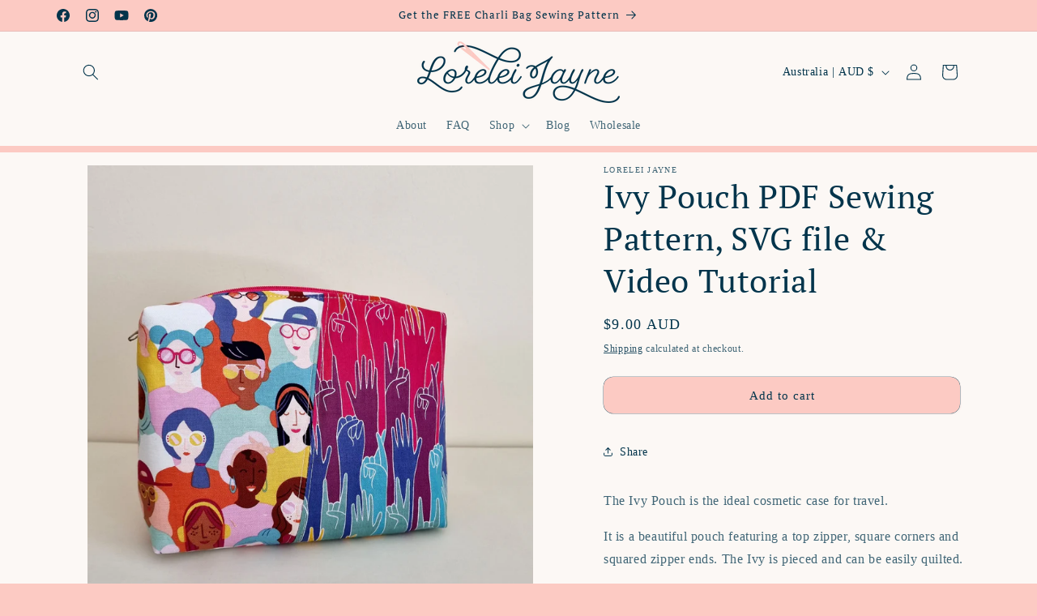

--- FILE ---
content_type: text/html; charset=utf-8
request_url: https://loreleijayne.com/collections/most-popular/products/ivy-pouch-pdf-sewing-pattern
body_size: 48001
content:
<!doctype html>
<html class="js" lang="en">
  <head>
    <script>
(function(w, d, t, s, n) {...})(window, document, 'script', 'https://assets.flodesk.com/universal.js', 'fd');
</script>
<script>
window.fd('form', { formId: '6705d0621d1c1f12eaeecd7b' });
</script>
    <meta charset="utf-8">
    <meta http-equiv="X-UA-Compatible" content="IE=edge">
    <meta name="viewport" content="width=device-width,initial-scale=1">
    <meta name="theme-color" content="">
    <link rel="canonical" href="https://loreleijayne.com/products/ivy-pouch-pdf-sewing-pattern"><link rel="icon" type="image/png" href="//loreleijayne.com/cdn/shop/files/Artboard1_014c2a1f-fb7c-46a7-8cd0-f7f1473bb44a.png?crop=center&height=32&v=1737209769&width=32"><link rel="preconnect" href="https://fonts.shopifycdn.com" crossorigin><!-- Google Tag Manager -->
<script>(function(w,d,s,l,i){w[l]=w[l]||[];w[l].push({'gtm.start':
new Date().getTime(),event:'gtm.js'});var f=d.getElementsByTagName(s)[0],
j=d.createElement(s),dl=l!='dataLayer'?'&l='+l:'';j.async=true;j.src=
'https://www.googletagmanager.com/gtm.js?id='+i+dl;f.parentNode.insertBefore(j,f);
})(window,document,'script','dataLayer','GTM-5ZV22NW');</script>
<!-- End Google Tag Manager -->
   <noscript><iframe src="https://www.googletagmanager.com/ns.html?id=GTM-5ZV22NW" height="0" width="0" style="display:none;visibility:hidden"></iframe></noscript> <title>
      Ivy Pouch PDF Sewing Pattern, SVG file &amp; Video Tutorial - Loreleijayne
 &ndash; Lorelei Jayne</title>

    
      <meta name="description" content="The Ivy Pouch is the ideal cosmetic case for travel. A great beginner sewing pattern featuring a top zipper, square corners and squared zipper ends.">
    

    

<meta property="og:site_name" content="Lorelei Jayne">
<meta property="og:url" content="https://loreleijayne.com/products/ivy-pouch-pdf-sewing-pattern">
<meta property="og:title" content="Ivy Pouch PDF Sewing Pattern, SVG file &amp; Video Tutorial - Loreleijayne">
<meta property="og:type" content="product">
<meta property="og:description" content="The Ivy Pouch is the ideal cosmetic case for travel. A great beginner sewing pattern featuring a top zipper, square corners and squared zipper ends."><meta property="og:image" content="http://loreleijayne.com/cdn/shop/files/ivy-pouch-pdf-sewing-pattern-svg-file-video-tutoriallorelei-jayne-728759.jpg?v=1735107440">
  <meta property="og:image:secure_url" content="https://loreleijayne.com/cdn/shop/files/ivy-pouch-pdf-sewing-pattern-svg-file-video-tutoriallorelei-jayne-728759.jpg?v=1735107440">
  <meta property="og:image:width" content="1855">
  <meta property="og:image:height" content="1855"><meta property="og:price:amount" content="9.00">
  <meta property="og:price:currency" content="AUD"><meta name="twitter:card" content="summary_large_image">
<meta name="twitter:title" content="Ivy Pouch PDF Sewing Pattern, SVG file &amp; Video Tutorial - Loreleijayne">
<meta name="twitter:description" content="The Ivy Pouch is the ideal cosmetic case for travel. A great beginner sewing pattern featuring a top zipper, square corners and squared zipper ends.">


    <script src="//loreleijayne.com/cdn/shop/t/28/assets/constants.js?v=132983761750457495441736570890" defer="defer"></script>
    <script src="//loreleijayne.com/cdn/shop/t/28/assets/pubsub.js?v=158357773527763999511736570890" defer="defer"></script>
    <script src="//loreleijayne.com/cdn/shop/t/28/assets/global.js?v=152862011079830610291736570890" defer="defer"></script>
    <script src="//loreleijayne.com/cdn/shop/t/28/assets/details-disclosure.js?v=13653116266235556501736570890" defer="defer"></script>
    <script src="//loreleijayne.com/cdn/shop/t/28/assets/details-modal.js?v=25581673532751508451736570890" defer="defer"></script>
    <script src="//loreleijayne.com/cdn/shop/t/28/assets/search-form.js?v=133129549252120666541736570890" defer="defer"></script><script>window.performance && window.performance.mark && window.performance.mark('shopify.content_for_header.start');</script><meta name="google-site-verification" content="hlAHY6ajxbqxBWya2MIpLx-iVjR0B3f4sXy6M1kP0rY">
<meta name="facebook-domain-verification" content="y06qftw8zm358ayorx26yh1lhyp2en">
<meta id="shopify-digital-wallet" name="shopify-digital-wallet" content="/2864087129/digital_wallets/dialog">
<meta name="shopify-checkout-api-token" content="78088a86f3430c1ac7d76f2b78a54a99">
<link rel="alternate" hreflang="x-default" href="https://loreleijayne.com/products/ivy-pouch-pdf-sewing-pattern">
<link rel="alternate" hreflang="en" href="https://loreleijayne.com/products/ivy-pouch-pdf-sewing-pattern">
<link rel="alternate" hreflang="en-CA" href="https://loreleijayne.com/en-ca/products/ivy-pouch-pdf-sewing-pattern">
<link rel="alternate" hreflang="en-FR" href="https://loreleijayne.com/en-fr/products/ivy-pouch-pdf-sewing-pattern">
<link rel="alternate" type="application/json+oembed" href="https://loreleijayne.com/products/ivy-pouch-pdf-sewing-pattern.oembed">
<script async="async" src="/checkouts/internal/preloads.js?locale=en-AU"></script>
<link rel="preconnect" href="https://shop.app" crossorigin="anonymous">
<script async="async" src="https://shop.app/checkouts/internal/preloads.js?locale=en-AU&shop_id=2864087129" crossorigin="anonymous"></script>
<script id="apple-pay-shop-capabilities" type="application/json">{"shopId":2864087129,"countryCode":"AU","currencyCode":"AUD","merchantCapabilities":["supports3DS"],"merchantId":"gid:\/\/shopify\/Shop\/2864087129","merchantName":"Lorelei Jayne","requiredBillingContactFields":["postalAddress","email"],"requiredShippingContactFields":["postalAddress","email"],"shippingType":"shipping","supportedNetworks":["visa","masterCard","amex","jcb"],"total":{"type":"pending","label":"Lorelei Jayne","amount":"1.00"},"shopifyPaymentsEnabled":true,"supportsSubscriptions":true}</script>
<script id="shopify-features" type="application/json">{"accessToken":"78088a86f3430c1ac7d76f2b78a54a99","betas":["rich-media-storefront-analytics"],"domain":"loreleijayne.com","predictiveSearch":true,"shopId":2864087129,"locale":"en"}</script>
<script>var Shopify = Shopify || {};
Shopify.shop = "lorelei-jayne.myshopify.com";
Shopify.locale = "en";
Shopify.currency = {"active":"AUD","rate":"1.0"};
Shopify.country = "AU";
Shopify.theme = {"name":"new logo copy of Studio","id":133178589286,"schema_name":"Studio","schema_version":"15.2.0","theme_store_id":1431,"role":"main"};
Shopify.theme.handle = "null";
Shopify.theme.style = {"id":null,"handle":null};
Shopify.cdnHost = "loreleijayne.com/cdn";
Shopify.routes = Shopify.routes || {};
Shopify.routes.root = "/";</script>
<script type="module">!function(o){(o.Shopify=o.Shopify||{}).modules=!0}(window);</script>
<script>!function(o){function n(){var o=[];function n(){o.push(Array.prototype.slice.apply(arguments))}return n.q=o,n}var t=o.Shopify=o.Shopify||{};t.loadFeatures=n(),t.autoloadFeatures=n()}(window);</script>
<script>
  window.ShopifyPay = window.ShopifyPay || {};
  window.ShopifyPay.apiHost = "shop.app\/pay";
  window.ShopifyPay.redirectState = null;
</script>
<script id="shop-js-analytics" type="application/json">{"pageType":"product"}</script>
<script defer="defer" async type="module" src="//loreleijayne.com/cdn/shopifycloud/shop-js/modules/v2/client.init-shop-cart-sync_BdyHc3Nr.en.esm.js"></script>
<script defer="defer" async type="module" src="//loreleijayne.com/cdn/shopifycloud/shop-js/modules/v2/chunk.common_Daul8nwZ.esm.js"></script>
<script type="module">
  await import("//loreleijayne.com/cdn/shopifycloud/shop-js/modules/v2/client.init-shop-cart-sync_BdyHc3Nr.en.esm.js");
await import("//loreleijayne.com/cdn/shopifycloud/shop-js/modules/v2/chunk.common_Daul8nwZ.esm.js");

  window.Shopify.SignInWithShop?.initShopCartSync?.({"fedCMEnabled":true,"windoidEnabled":true});

</script>
<script>
  window.Shopify = window.Shopify || {};
  if (!window.Shopify.featureAssets) window.Shopify.featureAssets = {};
  window.Shopify.featureAssets['shop-js'] = {"shop-cart-sync":["modules/v2/client.shop-cart-sync_QYOiDySF.en.esm.js","modules/v2/chunk.common_Daul8nwZ.esm.js"],"init-fed-cm":["modules/v2/client.init-fed-cm_DchLp9rc.en.esm.js","modules/v2/chunk.common_Daul8nwZ.esm.js"],"shop-button":["modules/v2/client.shop-button_OV7bAJc5.en.esm.js","modules/v2/chunk.common_Daul8nwZ.esm.js"],"init-windoid":["modules/v2/client.init-windoid_DwxFKQ8e.en.esm.js","modules/v2/chunk.common_Daul8nwZ.esm.js"],"shop-cash-offers":["modules/v2/client.shop-cash-offers_DWtL6Bq3.en.esm.js","modules/v2/chunk.common_Daul8nwZ.esm.js","modules/v2/chunk.modal_CQq8HTM6.esm.js"],"shop-toast-manager":["modules/v2/client.shop-toast-manager_CX9r1SjA.en.esm.js","modules/v2/chunk.common_Daul8nwZ.esm.js"],"init-shop-email-lookup-coordinator":["modules/v2/client.init-shop-email-lookup-coordinator_UhKnw74l.en.esm.js","modules/v2/chunk.common_Daul8nwZ.esm.js"],"pay-button":["modules/v2/client.pay-button_DzxNnLDY.en.esm.js","modules/v2/chunk.common_Daul8nwZ.esm.js"],"avatar":["modules/v2/client.avatar_BTnouDA3.en.esm.js"],"init-shop-cart-sync":["modules/v2/client.init-shop-cart-sync_BdyHc3Nr.en.esm.js","modules/v2/chunk.common_Daul8nwZ.esm.js"],"shop-login-button":["modules/v2/client.shop-login-button_D8B466_1.en.esm.js","modules/v2/chunk.common_Daul8nwZ.esm.js","modules/v2/chunk.modal_CQq8HTM6.esm.js"],"init-customer-accounts-sign-up":["modules/v2/client.init-customer-accounts-sign-up_C8fpPm4i.en.esm.js","modules/v2/client.shop-login-button_D8B466_1.en.esm.js","modules/v2/chunk.common_Daul8nwZ.esm.js","modules/v2/chunk.modal_CQq8HTM6.esm.js"],"init-shop-for-new-customer-accounts":["modules/v2/client.init-shop-for-new-customer-accounts_CVTO0Ztu.en.esm.js","modules/v2/client.shop-login-button_D8B466_1.en.esm.js","modules/v2/chunk.common_Daul8nwZ.esm.js","modules/v2/chunk.modal_CQq8HTM6.esm.js"],"init-customer-accounts":["modules/v2/client.init-customer-accounts_dRgKMfrE.en.esm.js","modules/v2/client.shop-login-button_D8B466_1.en.esm.js","modules/v2/chunk.common_Daul8nwZ.esm.js","modules/v2/chunk.modal_CQq8HTM6.esm.js"],"shop-follow-button":["modules/v2/client.shop-follow-button_CkZpjEct.en.esm.js","modules/v2/chunk.common_Daul8nwZ.esm.js","modules/v2/chunk.modal_CQq8HTM6.esm.js"],"lead-capture":["modules/v2/client.lead-capture_BntHBhfp.en.esm.js","modules/v2/chunk.common_Daul8nwZ.esm.js","modules/v2/chunk.modal_CQq8HTM6.esm.js"],"checkout-modal":["modules/v2/client.checkout-modal_CfxcYbTm.en.esm.js","modules/v2/chunk.common_Daul8nwZ.esm.js","modules/v2/chunk.modal_CQq8HTM6.esm.js"],"shop-login":["modules/v2/client.shop-login_Da4GZ2H6.en.esm.js","modules/v2/chunk.common_Daul8nwZ.esm.js","modules/v2/chunk.modal_CQq8HTM6.esm.js"],"payment-terms":["modules/v2/client.payment-terms_MV4M3zvL.en.esm.js","modules/v2/chunk.common_Daul8nwZ.esm.js","modules/v2/chunk.modal_CQq8HTM6.esm.js"]};
</script>
<script>(function() {
  var isLoaded = false;
  function asyncLoad() {
    if (isLoaded) return;
    isLoaded = true;
    var urls = ["https:\/\/reconvert-cdn.com\/assets\/js\/reconvert_script_tags.mini.js?scid=NWM0NTViMDI3NWMwMjgzYTU3MWY5OWMxZmJkYmNjMDMuZmQ2YmU1NjUwZmEwODY4OTlhMTY1NDVmNTIxZjA1ZDg=\u0026shop=lorelei-jayne.myshopify.com","https:\/\/reconvert-cdn.com\/assets\/js\/store_reconvert_node.js?shop=lorelei-jayne.myshopify.com"];
    for (var i = 0; i < urls.length; i++) {
      var s = document.createElement('script');
      s.type = 'text/javascript';
      s.async = true;
      s.src = urls[i];
      var x = document.getElementsByTagName('script')[0];
      x.parentNode.insertBefore(s, x);
    }
  };
  if(window.attachEvent) {
    window.attachEvent('onload', asyncLoad);
  } else {
    window.addEventListener('load', asyncLoad, false);
  }
})();</script>
<script id="__st">var __st={"a":2864087129,"offset":28800,"reqid":"b53481e7-daed-423c-89f2-0248535e8a70-1769023818","pageurl":"loreleijayne.com\/collections\/most-popular\/products\/ivy-pouch-pdf-sewing-pattern","u":"4231f530dca2","p":"product","rtyp":"product","rid":2163656523865};</script>
<script>window.ShopifyPaypalV4VisibilityTracking = true;</script>
<script id="captcha-bootstrap">!function(){'use strict';const t='contact',e='account',n='new_comment',o=[[t,t],['blogs',n],['comments',n],[t,'customer']],c=[[e,'customer_login'],[e,'guest_login'],[e,'recover_customer_password'],[e,'create_customer']],r=t=>t.map((([t,e])=>`form[action*='/${t}']:not([data-nocaptcha='true']) input[name='form_type'][value='${e}']`)).join(','),a=t=>()=>t?[...document.querySelectorAll(t)].map((t=>t.form)):[];function s(){const t=[...o],e=r(t);return a(e)}const i='password',u='form_key',d=['recaptcha-v3-token','g-recaptcha-response','h-captcha-response',i],f=()=>{try{return window.sessionStorage}catch{return}},m='__shopify_v',_=t=>t.elements[u];function p(t,e,n=!1){try{const o=window.sessionStorage,c=JSON.parse(o.getItem(e)),{data:r}=function(t){const{data:e,action:n}=t;return t[m]||n?{data:e,action:n}:{data:t,action:n}}(c);for(const[e,n]of Object.entries(r))t.elements[e]&&(t.elements[e].value=n);n&&o.removeItem(e)}catch(o){console.error('form repopulation failed',{error:o})}}const l='form_type',E='cptcha';function T(t){t.dataset[E]=!0}const w=window,h=w.document,L='Shopify',v='ce_forms',y='captcha';let A=!1;((t,e)=>{const n=(g='f06e6c50-85a8-45c8-87d0-21a2b65856fe',I='https://cdn.shopify.com/shopifycloud/storefront-forms-hcaptcha/ce_storefront_forms_captcha_hcaptcha.v1.5.2.iife.js',D={infoText:'Protected by hCaptcha',privacyText:'Privacy',termsText:'Terms'},(t,e,n)=>{const o=w[L][v],c=o.bindForm;if(c)return c(t,g,e,D).then(n);var r;o.q.push([[t,g,e,D],n]),r=I,A||(h.body.append(Object.assign(h.createElement('script'),{id:'captcha-provider',async:!0,src:r})),A=!0)});var g,I,D;w[L]=w[L]||{},w[L][v]=w[L][v]||{},w[L][v].q=[],w[L][y]=w[L][y]||{},w[L][y].protect=function(t,e){n(t,void 0,e),T(t)},Object.freeze(w[L][y]),function(t,e,n,w,h,L){const[v,y,A,g]=function(t,e,n){const i=e?o:[],u=t?c:[],d=[...i,...u],f=r(d),m=r(i),_=r(d.filter((([t,e])=>n.includes(e))));return[a(f),a(m),a(_),s()]}(w,h,L),I=t=>{const e=t.target;return e instanceof HTMLFormElement?e:e&&e.form},D=t=>v().includes(t);t.addEventListener('submit',(t=>{const e=I(t);if(!e)return;const n=D(e)&&!e.dataset.hcaptchaBound&&!e.dataset.recaptchaBound,o=_(e),c=g().includes(e)&&(!o||!o.value);(n||c)&&t.preventDefault(),c&&!n&&(function(t){try{if(!f())return;!function(t){const e=f();if(!e)return;const n=_(t);if(!n)return;const o=n.value;o&&e.removeItem(o)}(t);const e=Array.from(Array(32),(()=>Math.random().toString(36)[2])).join('');!function(t,e){_(t)||t.append(Object.assign(document.createElement('input'),{type:'hidden',name:u})),t.elements[u].value=e}(t,e),function(t,e){const n=f();if(!n)return;const o=[...t.querySelectorAll(`input[type='${i}']`)].map((({name:t})=>t)),c=[...d,...o],r={};for(const[a,s]of new FormData(t).entries())c.includes(a)||(r[a]=s);n.setItem(e,JSON.stringify({[m]:1,action:t.action,data:r}))}(t,e)}catch(e){console.error('failed to persist form',e)}}(e),e.submit())}));const S=(t,e)=>{t&&!t.dataset[E]&&(n(t,e.some((e=>e===t))),T(t))};for(const o of['focusin','change'])t.addEventListener(o,(t=>{const e=I(t);D(e)&&S(e,y())}));const B=e.get('form_key'),M=e.get(l),P=B&&M;t.addEventListener('DOMContentLoaded',(()=>{const t=y();if(P)for(const e of t)e.elements[l].value===M&&p(e,B);[...new Set([...A(),...v().filter((t=>'true'===t.dataset.shopifyCaptcha))])].forEach((e=>S(e,t)))}))}(h,new URLSearchParams(w.location.search),n,t,e,['guest_login'])})(!0,!0)}();</script>
<script integrity="sha256-4kQ18oKyAcykRKYeNunJcIwy7WH5gtpwJnB7kiuLZ1E=" data-source-attribution="shopify.loadfeatures" defer="defer" src="//loreleijayne.com/cdn/shopifycloud/storefront/assets/storefront/load_feature-a0a9edcb.js" crossorigin="anonymous"></script>
<script crossorigin="anonymous" defer="defer" src="//loreleijayne.com/cdn/shopifycloud/storefront/assets/shopify_pay/storefront-65b4c6d7.js?v=20250812"></script>
<script data-source-attribution="shopify.dynamic_checkout.dynamic.init">var Shopify=Shopify||{};Shopify.PaymentButton=Shopify.PaymentButton||{isStorefrontPortableWallets:!0,init:function(){window.Shopify.PaymentButton.init=function(){};var t=document.createElement("script");t.src="https://loreleijayne.com/cdn/shopifycloud/portable-wallets/latest/portable-wallets.en.js",t.type="module",document.head.appendChild(t)}};
</script>
<script data-source-attribution="shopify.dynamic_checkout.buyer_consent">
  function portableWalletsHideBuyerConsent(e){var t=document.getElementById("shopify-buyer-consent"),n=document.getElementById("shopify-subscription-policy-button");t&&n&&(t.classList.add("hidden"),t.setAttribute("aria-hidden","true"),n.removeEventListener("click",e))}function portableWalletsShowBuyerConsent(e){var t=document.getElementById("shopify-buyer-consent"),n=document.getElementById("shopify-subscription-policy-button");t&&n&&(t.classList.remove("hidden"),t.removeAttribute("aria-hidden"),n.addEventListener("click",e))}window.Shopify?.PaymentButton&&(window.Shopify.PaymentButton.hideBuyerConsent=portableWalletsHideBuyerConsent,window.Shopify.PaymentButton.showBuyerConsent=portableWalletsShowBuyerConsent);
</script>
<script data-source-attribution="shopify.dynamic_checkout.cart.bootstrap">document.addEventListener("DOMContentLoaded",(function(){function t(){return document.querySelector("shopify-accelerated-checkout-cart, shopify-accelerated-checkout")}if(t())Shopify.PaymentButton.init();else{new MutationObserver((function(e,n){t()&&(Shopify.PaymentButton.init(),n.disconnect())})).observe(document.body,{childList:!0,subtree:!0})}}));
</script>
<script id='scb4127' type='text/javascript' async='' src='https://loreleijayne.com/cdn/shopifycloud/privacy-banner/storefront-banner.js'></script><link id="shopify-accelerated-checkout-styles" rel="stylesheet" media="screen" href="https://loreleijayne.com/cdn/shopifycloud/portable-wallets/latest/accelerated-checkout-backwards-compat.css" crossorigin="anonymous">
<style id="shopify-accelerated-checkout-cart">
        #shopify-buyer-consent {
  margin-top: 1em;
  display: inline-block;
  width: 100%;
}

#shopify-buyer-consent.hidden {
  display: none;
}

#shopify-subscription-policy-button {
  background: none;
  border: none;
  padding: 0;
  text-decoration: underline;
  font-size: inherit;
  cursor: pointer;
}

#shopify-subscription-policy-button::before {
  box-shadow: none;
}

      </style>
<script id="sections-script" data-sections="header" defer="defer" src="//loreleijayne.com/cdn/shop/t/28/compiled_assets/scripts.js?v=2036"></script>
<script>window.performance && window.performance.mark && window.performance.mark('shopify.content_for_header.end');</script>


    <style data-shopify>
      
      
      
      
      @font-face {
  font-family: "PT Serif";
  font-weight: 400;
  font-style: normal;
  font-display: swap;
  src: url("//loreleijayne.com/cdn/fonts/pt_serif/ptserif_n4.5dc26655329dc6264a046fc444eea109ea514d3d.woff2") format("woff2"),
       url("//loreleijayne.com/cdn/fonts/pt_serif/ptserif_n4.1549d2c00b7c71aa534c98bf662cdf9b8ae01b92.woff") format("woff");
}


      
        :root,
        .color-background-1 {
          --color-background: 252,202,195;
        
          --gradient-background: #fccac3;
        

        

        --color-foreground: 2,52,75;
        --color-background-contrast: 246,95,74;
        --color-shadow: 2,52,75;
        --color-button: 2,52,75;
        --color-button-text: 252,252,252;
        --color-secondary-button: 252,202,195;
        --color-secondary-button-text: 2,52,75;
        --color-link: 2,52,75;
        --color-badge-foreground: 2,52,75;
        --color-badge-background: 252,202,195;
        --color-badge-border: 2,52,75;
        --payment-terms-background-color: rgb(252 202 195);
      }
      
        
        .color-background-2 {
          --color-background: 252,248,245;
        
          --gradient-background: #fcf8f5;
        

        

        --color-foreground: 2,52,75;
        --color-background-contrast: 223,179,147;
        --color-shadow: 252,202,195;
        --color-button: 252,202,195;
        --color-button-text: 2,52,75;
        --color-secondary-button: 252,248,245;
        --color-secondary-button-text: 2,52,75;
        --color-link: 2,52,75;
        --color-badge-foreground: 2,52,75;
        --color-badge-background: 252,248,245;
        --color-badge-border: 2,52,75;
        --payment-terms-background-color: rgb(252 248 245);
      }
      
        
        .color-inverse {
          --color-background: 2,52,75;
        
          --gradient-background: #02344b;
        

        

        --color-foreground: 252,252,252;
        --color-background-contrast: 3,69,100;
        --color-shadow: 2,52,75;
        --color-button: 252,248,245;
        --color-button-text: 2,52,75;
        --color-secondary-button: 2,52,75;
        --color-secondary-button-text: 2,52,75;
        --color-link: 2,52,75;
        --color-badge-foreground: 252,252,252;
        --color-badge-background: 2,52,75;
        --color-badge-border: 252,252,252;
        --payment-terms-background-color: rgb(2 52 75);
      }
      
        
        .color-accent-1 {
          --color-background: 241,188,84;
        
          --gradient-background: #f1bc54;
        

        

        --color-foreground: 252,248,245;
        --color-background-contrast: 183,126,15;
        --color-shadow: 16,57,72;
        --color-button: 252,248,245;
        --color-button-text: 2,52,75;
        --color-secondary-button: 241,188,84;
        --color-secondary-button-text: 252,252,252;
        --color-link: 252,252,252;
        --color-badge-foreground: 252,248,245;
        --color-badge-background: 241,188,84;
        --color-badge-border: 252,248,245;
        --payment-terms-background-color: rgb(241 188 84);
      }
      
        
        .color-accent-2 {
          --color-background: 24,86,108;
        
          --gradient-background: #18566c;
        

        

        --color-foreground: 252,252,252;
        --color-background-contrast: 1,3,4;
        --color-shadow: 16,57,72;
        --color-button: 252,252,252;
        --color-button-text: 24,86,108;
        --color-secondary-button: 24,86,108;
        --color-secondary-button-text: 252,252,252;
        --color-link: 252,252,252;
        --color-badge-foreground: 252,252,252;
        --color-badge-background: 24,86,108;
        --color-badge-border: 252,252,252;
        --payment-terms-background-color: rgb(24 86 108);
      }
      
        
        .color-scheme-53631964-88d0-4866-8592-4234ffac1403 {
          --color-background: 212,166,205;
        
          --gradient-background: #d4a6cd;
        

        

        --color-foreground: 2,52,75;
        --color-background-contrast: 169,82,156;
        --color-shadow: 212,166,205;
        --color-button: 212,166,205;
        --color-button-text: 252,248,245;
        --color-secondary-button: 212,166,205;
        --color-secondary-button-text: 0,0,0;
        --color-link: 0,0,0;
        --color-badge-foreground: 2,52,75;
        --color-badge-background: 212,166,205;
        --color-badge-border: 2,52,75;
        --payment-terms-background-color: rgb(212 166 205);
      }
      
        
        .color-scheme-9857762c-a54c-4d25-beb4-33cd21e3dc29 {
          --color-background: 166,197,204;
        
          --gradient-background: #a6c5cc;
        

        

        --color-foreground: 2,52,75;
        --color-background-contrast: 88,142,154;
        --color-shadow: 0,0,0;
        --color-button: 252,248,245;
        --color-button-text: 2,52,75;
        --color-secondary-button: 166,197,204;
        --color-secondary-button-text: 0,0,0;
        --color-link: 0,0,0;
        --color-badge-foreground: 2,52,75;
        --color-badge-background: 166,197,204;
        --color-badge-border: 2,52,75;
        --payment-terms-background-color: rgb(166 197 204);
      }
      
        
        .color-scheme-df770dd1-5859-408d-8e4c-d7f33c6958e7 {
          --color-background: 252,202,195;
        
          --gradient-background: #fccac3;
        

        

        --color-foreground: 2,52,75;
        --color-background-contrast: 246,95,74;
        --color-shadow: 252,248,245;
        --color-button: 252,248,245;
        --color-button-text: 2,52,75;
        --color-secondary-button: 252,202,195;
        --color-secondary-button-text: 252,202,195;
        --color-link: 252,202,195;
        --color-badge-foreground: 2,52,75;
        --color-badge-background: 252,202,195;
        --color-badge-border: 2,52,75;
        --payment-terms-background-color: rgb(252 202 195);
      }
      

      body, .color-background-1, .color-background-2, .color-inverse, .color-accent-1, .color-accent-2, .color-scheme-53631964-88d0-4866-8592-4234ffac1403, .color-scheme-9857762c-a54c-4d25-beb4-33cd21e3dc29, .color-scheme-df770dd1-5859-408d-8e4c-d7f33c6958e7 {
        color: rgba(var(--color-foreground), 0.75);
        background-color: rgb(var(--color-background));
      }

      :root {
        --font-body-family: "New York", Iowan Old Style, Apple Garamond, Baskerville, Times New Roman, Droid Serif, Times, Source Serif Pro, serif, Apple Color Emoji, Segoe UI Emoji, Segoe UI Symbol;
        --font-body-style: normal;
        --font-body-weight: 400;
        --font-body-weight-bold: 700;

        --font-heading-family: "PT Serif", serif;
        --font-heading-style: normal;
        --font-heading-weight: 400;

        --font-body-scale: 1.0;
        --font-heading-scale: 1.0;

        --media-padding: px;
        --media-border-opacity: 0.1;
        --media-border-width: 0px;
        --media-radius: 0px;
        --media-shadow-opacity: 0.0;
        --media-shadow-horizontal-offset: 0px;
        --media-shadow-vertical-offset: 0px;
        --media-shadow-blur-radius: 5px;
        --media-shadow-visible: 0;

        --page-width: 120rem;
        --page-width-margin: 0rem;

        --product-card-image-padding: 0.0rem;
        --product-card-corner-radius: 0.0rem;
        --product-card-text-alignment: center;
        --product-card-border-width: 0.0rem;
        --product-card-border-opacity: 0.1;
        --product-card-shadow-opacity: 0.0;
        --product-card-shadow-visible: 0;
        --product-card-shadow-horizontal-offset: 0.0rem;
        --product-card-shadow-vertical-offset: 0.4rem;
        --product-card-shadow-blur-radius: 0.5rem;

        --collection-card-image-padding: 0.0rem;
        --collection-card-corner-radius: 0.0rem;
        --collection-card-text-alignment: center;
        --collection-card-border-width: 0.0rem;
        --collection-card-border-opacity: 0.1;
        --collection-card-shadow-opacity: 0.0;
        --collection-card-shadow-visible: 0;
        --collection-card-shadow-horizontal-offset: 0.0rem;
        --collection-card-shadow-vertical-offset: 0.4rem;
        --collection-card-shadow-blur-radius: 0.5rem;

        --blog-card-image-padding: 0.0rem;
        --blog-card-corner-radius: 0.0rem;
        --blog-card-text-alignment: center;
        --blog-card-border-width: 0.0rem;
        --blog-card-border-opacity: 0.1;
        --blog-card-shadow-opacity: 0.0;
        --blog-card-shadow-visible: 0;
        --blog-card-shadow-horizontal-offset: 0.0rem;
        --blog-card-shadow-vertical-offset: 0.4rem;
        --blog-card-shadow-blur-radius: 0.5rem;

        --badge-corner-radius: 4.0rem;

        --popup-border-width: 0px;
        --popup-border-opacity: 0.1;
        --popup-corner-radius: 0px;
        --popup-shadow-opacity: 0.1;
        --popup-shadow-horizontal-offset: 6px;
        --popup-shadow-vertical-offset: 6px;
        --popup-shadow-blur-radius: 25px;

        --drawer-border-width: 1px;
        --drawer-border-opacity: 0.1;
        --drawer-shadow-opacity: 0.0;
        --drawer-shadow-horizontal-offset: 0px;
        --drawer-shadow-vertical-offset: 4px;
        --drawer-shadow-blur-radius: 5px;

        --spacing-sections-desktop: 0px;
        --spacing-sections-mobile: 0px;

        --grid-desktop-vertical-spacing: 40px;
        --grid-desktop-horizontal-spacing: 40px;
        --grid-mobile-vertical-spacing: 20px;
        --grid-mobile-horizontal-spacing: 20px;

        --text-boxes-border-opacity: 0.1;
        --text-boxes-border-width: 0px;
        --text-boxes-radius: 0px;
        --text-boxes-shadow-opacity: 0.0;
        --text-boxes-shadow-visible: 0;
        --text-boxes-shadow-horizontal-offset: 0px;
        --text-boxes-shadow-vertical-offset: 4px;
        --text-boxes-shadow-blur-radius: 5px;

        --buttons-radius: 12px;
        --buttons-radius-outset: 12px;
        --buttons-border-width: 0px;
        --buttons-border-opacity: 0.0;
        --buttons-shadow-opacity: 0.1;
        --buttons-shadow-visible: 1;
        --buttons-shadow-horizontal-offset: 2px;
        --buttons-shadow-vertical-offset: 2px;
        --buttons-shadow-blur-radius: 0px;
        --buttons-border-offset: 0.3px;

        --inputs-radius: 2px;
        --inputs-border-width: 1px;
        --inputs-border-opacity: 0.15;
        --inputs-shadow-opacity: 0.05;
        --inputs-shadow-horizontal-offset: 2px;
        --inputs-margin-offset: 2px;
        --inputs-shadow-vertical-offset: 2px;
        --inputs-shadow-blur-radius: 5px;
        --inputs-radius-outset: 3px;

        --variant-pills-radius: 40px;
        --variant-pills-border-width: 1px;
        --variant-pills-border-opacity: 0.55;
        --variant-pills-shadow-opacity: 0.0;
        --variant-pills-shadow-horizontal-offset: 0px;
        --variant-pills-shadow-vertical-offset: 4px;
        --variant-pills-shadow-blur-radius: 5px;
      }

      *,
      *::before,
      *::after {
        box-sizing: inherit;
      }

      html {
        box-sizing: border-box;
        font-size: calc(var(--font-body-scale) * 62.5%);
        height: 100%;
      }

      body {
        display: grid;
        grid-template-rows: auto auto 1fr auto;
        grid-template-columns: 100%;
        min-height: 100%;
        margin: 0;
        font-size: 1.5rem;
        letter-spacing: 0.06rem;
        line-height: calc(1 + 0.8 / var(--font-body-scale));
        font-family: var(--font-body-family);
        font-style: var(--font-body-style);
        font-weight: var(--font-body-weight);
      }

      @media screen and (min-width: 750px) {
        body {
          font-size: 1.6rem;
        }
      }
    </style>

    <link href="//loreleijayne.com/cdn/shop/t/28/assets/base.css?v=159841507637079171801736570890" rel="stylesheet" type="text/css" media="all" />
    <link rel="stylesheet" href="//loreleijayne.com/cdn/shop/t/28/assets/component-cart-items.css?v=123238115697927560811736570890" media="print" onload="this.media='all'"><link href="//loreleijayne.com/cdn/shop/t/28/assets/component-cart-drawer.css?v=112801333748515159671736570890" rel="stylesheet" type="text/css" media="all" />
      <link href="//loreleijayne.com/cdn/shop/t/28/assets/component-cart.css?v=164708765130180853531736570890" rel="stylesheet" type="text/css" media="all" />
      <link href="//loreleijayne.com/cdn/shop/t/28/assets/component-totals.css?v=15906652033866631521736570890" rel="stylesheet" type="text/css" media="all" />
      <link href="//loreleijayne.com/cdn/shop/t/28/assets/component-price.css?v=70172745017360139101736570890" rel="stylesheet" type="text/css" media="all" />
      <link href="//loreleijayne.com/cdn/shop/t/28/assets/component-discounts.css?v=152760482443307489271736570890" rel="stylesheet" type="text/css" media="all" />

      <link rel="preload" as="font" href="//loreleijayne.com/cdn/fonts/pt_serif/ptserif_n4.5dc26655329dc6264a046fc444eea109ea514d3d.woff2" type="font/woff2" crossorigin>
      
<link href="//loreleijayne.com/cdn/shop/t/28/assets/component-localization-form.css?v=170315343355214948141736570890" rel="stylesheet" type="text/css" media="all" />
      <script src="//loreleijayne.com/cdn/shop/t/28/assets/localization-form.js?v=144176611646395275351736570890" defer="defer"></script><link
        rel="stylesheet"
        href="//loreleijayne.com/cdn/shop/t/28/assets/component-predictive-search.css?v=118923337488134913561736570890"
        media="print"
        onload="this.media='all'"
      ><script>
      if (Shopify.designMode) {
        document.documentElement.classList.add('shopify-design-mode');
      }
    </script>
  <!-- BEGIN app block: shopify://apps/lucky-orange-heatmaps-replay/blocks/lucky_orange_tracking/019b2899-e426-7dbd-b9e7-ff9f0bb0d0f3 --><script defer
    src="https://tools.luckyorange.com/core/lo.js?site-id=0a990cfc"
></script>


<!-- END app block --><!-- BEGIN app block: shopify://apps/judge-me-reviews/blocks/judgeme_core/61ccd3b1-a9f2-4160-9fe9-4fec8413e5d8 --><!-- Start of Judge.me Core -->






<link rel="dns-prefetch" href="https://cdnwidget.judge.me">
<link rel="dns-prefetch" href="https://cdn.judge.me">
<link rel="dns-prefetch" href="https://cdn1.judge.me">
<link rel="dns-prefetch" href="https://api.judge.me">

<script data-cfasync='false' class='jdgm-settings-script'>window.jdgmSettings={"pagination":5,"disable_web_reviews":false,"badge_no_review_text":"No reviews","badge_n_reviews_text":"{{ n }} review/reviews","badge_star_color":"#F1BC54","hide_badge_preview_if_no_reviews":true,"badge_hide_text":false,"enforce_center_preview_badge":false,"widget_title":"Customer Reviews","widget_open_form_text":"Write a review","widget_close_form_text":"Cancel review","widget_refresh_page_text":"Refresh page","widget_summary_text":"Based on {{ number_of_reviews }} review/reviews","widget_no_review_text":"Be the first to write a review","widget_name_field_text":"Display name","widget_verified_name_field_text":"Verified Name (public)","widget_name_placeholder_text":"Display name","widget_required_field_error_text":"This field is required.","widget_email_field_text":"Email address","widget_verified_email_field_text":"Verified Email (private, can not be edited)","widget_email_placeholder_text":"Your email address","widget_email_field_error_text":"Please enter a valid email address.","widget_rating_field_text":"Rating","widget_review_title_field_text":"Review Title","widget_review_title_placeholder_text":"Give your review a title","widget_review_body_field_text":"Review content","widget_review_body_placeholder_text":"Start writing here...","widget_pictures_field_text":"Picture/Video (optional)","widget_submit_review_text":"Submit Review","widget_submit_verified_review_text":"Submit Verified Review","widget_submit_success_msg_with_auto_publish":"Thank you! Please refresh the page in a few moments to see your review. You can remove or edit your review by logging into \u003ca href='https://judge.me/login' target='_blank' rel='nofollow noopener'\u003eJudge.me\u003c/a\u003e","widget_submit_success_msg_no_auto_publish":"Thank you! Your review will be published as soon as it is approved by the shop admin. You can remove or edit your review by logging into \u003ca href='https://judge.me/login' target='_blank' rel='nofollow noopener'\u003eJudge.me\u003c/a\u003e","widget_show_default_reviews_out_of_total_text":"Showing {{ n_reviews_shown }} out of {{ n_reviews }} reviews.","widget_show_all_link_text":"Show all","widget_show_less_link_text":"Show less","widget_author_said_text":"{{ reviewer_name }} said:","widget_days_text":"{{ n }} days ago","widget_weeks_text":"{{ n }} week/weeks ago","widget_months_text":"{{ n }} month/months ago","widget_years_text":"{{ n }} year/years ago","widget_yesterday_text":"Yesterday","widget_today_text":"Today","widget_replied_text":"\u003e\u003e {{ shop_name }} replied:","widget_read_more_text":"Read more","widget_reviewer_name_as_initial":"","widget_rating_filter_color":"#fbcd0a","widget_rating_filter_see_all_text":"See all reviews","widget_sorting_most_recent_text":"Most Recent","widget_sorting_highest_rating_text":"Highest Rating","widget_sorting_lowest_rating_text":"Lowest Rating","widget_sorting_with_pictures_text":"Only Pictures","widget_sorting_most_helpful_text":"Most Helpful","widget_open_question_form_text":"Ask a question","widget_reviews_subtab_text":"Reviews","widget_questions_subtab_text":"Questions","widget_question_label_text":"Question","widget_answer_label_text":"Answer","widget_question_placeholder_text":"Write your question here","widget_submit_question_text":"Submit Question","widget_question_submit_success_text":"Thank you for your question! We will notify you once it gets answered.","widget_star_color":"#F1BC54","verified_badge_text":"Verified","verified_badge_bg_color":"","verified_badge_text_color":"","verified_badge_placement":"left-of-reviewer-name","widget_review_max_height":"","widget_hide_border":false,"widget_social_share":false,"widget_thumb":false,"widget_review_location_show":false,"widget_location_format":"","all_reviews_include_out_of_store_products":true,"all_reviews_out_of_store_text":"(out of store)","all_reviews_pagination":100,"all_reviews_product_name_prefix_text":"about","enable_review_pictures":false,"enable_question_anwser":false,"widget_theme":"default","review_date_format":"dd/mm/yy","default_sort_method":"most-recent","widget_product_reviews_subtab_text":"Product Reviews","widget_shop_reviews_subtab_text":"Shop Reviews","widget_other_products_reviews_text":"Reviews for other products","widget_store_reviews_subtab_text":"Store reviews","widget_no_store_reviews_text":"This store hasn't received any reviews yet","widget_web_restriction_product_reviews_text":"This product hasn't received any reviews yet","widget_no_items_text":"No items found","widget_show_more_text":"Show more","widget_write_a_store_review_text":"Write a Store Review","widget_other_languages_heading":"Reviews in Other Languages","widget_translate_review_text":"Translate review to {{ language }}","widget_translating_review_text":"Translating...","widget_show_original_translation_text":"Show original ({{ language }})","widget_translate_review_failed_text":"Review couldn't be translated.","widget_translate_review_retry_text":"Retry","widget_translate_review_try_again_later_text":"Try again later","show_product_url_for_grouped_product":false,"widget_sorting_pictures_first_text":"Pictures First","show_pictures_on_all_rev_page_mobile":false,"show_pictures_on_all_rev_page_desktop":false,"floating_tab_hide_mobile_install_preference":false,"floating_tab_button_name":"★ Reviews","floating_tab_title":"Let customers speak for us","floating_tab_button_color":"","floating_tab_button_background_color":"","floating_tab_url":"","floating_tab_url_enabled":false,"floating_tab_tab_style":"text","all_reviews_text_badge_text":"Customers rate us {{ shop.metafields.judgeme.all_reviews_rating | round: 1 }}/5 based on {{ shop.metafields.judgeme.all_reviews_count }} reviews.","all_reviews_text_badge_text_branded_style":"{{ shop.metafields.judgeme.all_reviews_rating | round: 1 }} out of 5 stars based on {{ shop.metafields.judgeme.all_reviews_count }} reviews","is_all_reviews_text_badge_a_link":false,"show_stars_for_all_reviews_text_badge":false,"all_reviews_text_badge_url":"https://pouchpatternclub.com/pages/reviews","all_reviews_text_style":"text","all_reviews_text_color_style":"judgeme_brand_color","all_reviews_text_color":"#108474","all_reviews_text_show_jm_brand":true,"featured_carousel_show_header":true,"featured_carousel_title":"See what our customers are saying","testimonials_carousel_title":"Customers are saying","videos_carousel_title":"Real customer stories","cards_carousel_title":"Customers are saying","featured_carousel_count_text":"from {{ n }} reviews","featured_carousel_add_link_to_all_reviews_page":true,"featured_carousel_url":"https://loreleijayne.com/pages/reviews","featured_carousel_show_images":true,"featured_carousel_autoslide_interval":5,"featured_carousel_arrows_on_the_sides":true,"featured_carousel_height":250,"featured_carousel_width":80,"featured_carousel_image_size":0,"featured_carousel_image_height":250,"featured_carousel_arrow_color":"#FCF8F5","verified_count_badge_style":"vintage","verified_count_badge_orientation":"horizontal","verified_count_badge_color_style":"judgeme_brand_color","verified_count_badge_color":"#108474","is_verified_count_badge_a_link":false,"verified_count_badge_url":"","verified_count_badge_show_jm_brand":true,"widget_rating_preset_default":5,"widget_first_sub_tab":"product-reviews","widget_show_histogram":true,"widget_histogram_use_custom_color":false,"widget_pagination_use_custom_color":false,"widget_star_use_custom_color":true,"widget_verified_badge_use_custom_color":false,"widget_write_review_use_custom_color":false,"picture_reminder_submit_button":"Upload Pictures","enable_review_videos":false,"mute_video_by_default":false,"widget_sorting_videos_first_text":"Videos First","widget_review_pending_text":"Pending","featured_carousel_items_for_large_screen":3,"social_share_options_order":"Facebook,Twitter","remove_microdata_snippet":true,"disable_json_ld":false,"enable_json_ld_products":false,"preview_badge_show_question_text":false,"preview_badge_no_question_text":"No questions","preview_badge_n_question_text":"{{ number_of_questions }} question/questions","qa_badge_show_icon":false,"qa_badge_position":"same-row","remove_judgeme_branding":false,"widget_add_search_bar":false,"widget_search_bar_placeholder":"Search","widget_sorting_verified_only_text":"Verified only","featured_carousel_theme":"default","featured_carousel_show_rating":true,"featured_carousel_show_title":true,"featured_carousel_show_body":true,"featured_carousel_show_date":false,"featured_carousel_show_reviewer":true,"featured_carousel_show_product":false,"featured_carousel_header_background_color":"#108474","featured_carousel_header_text_color":"#ffffff","featured_carousel_name_product_separator":"reviewed","featured_carousel_full_star_background":"#108474","featured_carousel_empty_star_background":"#dadada","featured_carousel_vertical_theme_background":"#f9fafb","featured_carousel_verified_badge_enable":false,"featured_carousel_verified_badge_color":"true","featured_carousel_border_style":"round","featured_carousel_review_line_length_limit":3,"featured_carousel_more_reviews_button_text":"Read more reviews","featured_carousel_view_product_button_text":"View product","all_reviews_page_load_reviews_on":"scroll","all_reviews_page_load_more_text":"Load More Reviews","disable_fb_tab_reviews":false,"enable_ajax_cdn_cache":false,"widget_public_name_text":"displayed publicly like","default_reviewer_name":"John Smith","default_reviewer_name_has_non_latin":true,"widget_reviewer_anonymous":"Anonymous","medals_widget_title":"Judge.me Review Medals","medals_widget_background_color":"#f9fafb","medals_widget_position":"footer_all_pages","medals_widget_border_color":"#f9fafb","medals_widget_verified_text_position":"left","medals_widget_use_monochromatic_version":false,"medals_widget_elements_color":"#108474","show_reviewer_avatar":true,"widget_invalid_yt_video_url_error_text":"Not a YouTube video URL","widget_max_length_field_error_text":"Please enter no more than {0} characters.","widget_show_country_flag":false,"widget_show_collected_via_shop_app":true,"widget_verified_by_shop_badge_style":"light","widget_verified_by_shop_text":"Verified by Shop","widget_show_photo_gallery":false,"widget_load_with_code_splitting":true,"widget_ugc_install_preference":false,"widget_ugc_title":"Made by us, Shared by you","widget_ugc_subtitle":"Tag us to see your picture featured in our page","widget_ugc_arrows_color":"#ffffff","widget_ugc_primary_button_text":"Buy Now","widget_ugc_primary_button_background_color":"#108474","widget_ugc_primary_button_text_color":"#ffffff","widget_ugc_primary_button_border_width":"0","widget_ugc_primary_button_border_style":"none","widget_ugc_primary_button_border_color":"#108474","widget_ugc_primary_button_border_radius":"25","widget_ugc_secondary_button_text":"Load More","widget_ugc_secondary_button_background_color":"#ffffff","widget_ugc_secondary_button_text_color":"#108474","widget_ugc_secondary_button_border_width":"2","widget_ugc_secondary_button_border_style":"solid","widget_ugc_secondary_button_border_color":"#108474","widget_ugc_secondary_button_border_radius":"25","widget_ugc_reviews_button_text":"View Reviews","widget_ugc_reviews_button_background_color":"#ffffff","widget_ugc_reviews_button_text_color":"#108474","widget_ugc_reviews_button_border_width":"2","widget_ugc_reviews_button_border_style":"solid","widget_ugc_reviews_button_border_color":"#108474","widget_ugc_reviews_button_border_radius":"25","widget_ugc_reviews_button_link_to":"judgeme-reviews-page","widget_ugc_show_post_date":true,"widget_ugc_max_width":"800","widget_rating_metafield_value_type":true,"widget_primary_color":"#02344B","widget_enable_secondary_color":false,"widget_secondary_color":"#edf5f5","widget_summary_average_rating_text":"{{ average_rating }} out of 5","widget_media_grid_title":"Customer photos \u0026 videos","widget_media_grid_see_more_text":"See more","widget_round_style":false,"widget_show_product_medals":true,"widget_verified_by_judgeme_text":"Verified by Judge.me","widget_show_store_medals":true,"widget_verified_by_judgeme_text_in_store_medals":"Verified by Judge.me","widget_media_field_exceed_quantity_message":"Sorry, we can only accept {{ max_media }} for one review.","widget_media_field_exceed_limit_message":"{{ file_name }} is too large, please select a {{ media_type }} less than {{ size_limit }}MB.","widget_review_submitted_text":"Review Submitted!","widget_question_submitted_text":"Question Submitted!","widget_close_form_text_question":"Cancel","widget_write_your_answer_here_text":"Write your answer here","widget_enabled_branded_link":true,"widget_show_collected_by_judgeme":true,"widget_reviewer_name_color":"","widget_write_review_text_color":"","widget_write_review_bg_color":"","widget_collected_by_judgeme_text":"collected by Judge.me","widget_pagination_type":"standard","widget_load_more_text":"Load More","widget_load_more_color":"#108474","widget_full_review_text":"Full Review","widget_read_more_reviews_text":"Read More Reviews","widget_read_questions_text":"Read Questions","widget_questions_and_answers_text":"Questions \u0026 Answers","widget_verified_by_text":"Verified by","widget_verified_text":"Verified","widget_number_of_reviews_text":"{{ number_of_reviews }} reviews","widget_back_button_text":"Back","widget_next_button_text":"Next","widget_custom_forms_filter_button":"Filters","custom_forms_style":"vertical","widget_show_review_information":false,"how_reviews_are_collected":"How reviews are collected?","widget_show_review_keywords":false,"widget_gdpr_statement":"How we use your data: We'll only contact you about the review you left, and only if necessary. By submitting your review, you agree to Judge.me's \u003ca href='https://judge.me/terms' target='_blank' rel='nofollow noopener'\u003eterms\u003c/a\u003e, \u003ca href='https://judge.me/privacy' target='_blank' rel='nofollow noopener'\u003eprivacy\u003c/a\u003e and \u003ca href='https://judge.me/content-policy' target='_blank' rel='nofollow noopener'\u003econtent\u003c/a\u003e policies.","widget_multilingual_sorting_enabled":false,"widget_translate_review_content_enabled":false,"widget_translate_review_content_method":"manual","popup_widget_review_selection":"automatically_with_pictures","popup_widget_round_border_style":true,"popup_widget_show_title":true,"popup_widget_show_body":true,"popup_widget_show_reviewer":false,"popup_widget_show_product":true,"popup_widget_show_pictures":true,"popup_widget_use_review_picture":true,"popup_widget_show_on_home_page":true,"popup_widget_show_on_product_page":true,"popup_widget_show_on_collection_page":true,"popup_widget_show_on_cart_page":true,"popup_widget_position":"bottom_left","popup_widget_first_review_delay":5,"popup_widget_duration":5,"popup_widget_interval":5,"popup_widget_review_count":5,"popup_widget_hide_on_mobile":true,"review_snippet_widget_round_border_style":true,"review_snippet_widget_card_color":"#FFFFFF","review_snippet_widget_slider_arrows_background_color":"#FFFFFF","review_snippet_widget_slider_arrows_color":"#000000","review_snippet_widget_star_color":"#108474","show_product_variant":false,"all_reviews_product_variant_label_text":"Variant: ","widget_show_verified_branding":false,"widget_ai_summary_title":"Customers say","widget_ai_summary_disclaimer":"AI-powered review summary based on recent customer reviews","widget_show_ai_summary":false,"widget_show_ai_summary_bg":false,"widget_show_review_title_input":true,"redirect_reviewers_invited_via_email":"review_widget","request_store_review_after_product_review":false,"request_review_other_products_in_order":false,"review_form_color_scheme":"default","review_form_corner_style":"square","review_form_star_color":{},"review_form_text_color":"#333333","review_form_background_color":"#ffffff","review_form_field_background_color":"#fafafa","review_form_button_color":{},"review_form_button_text_color":"#ffffff","review_form_modal_overlay_color":"#000000","review_content_screen_title_text":"How would you rate this product?","review_content_introduction_text":"We would love it if you would share a bit about your experience.","store_review_form_title_text":"How would you rate this store?","store_review_form_introduction_text":"We would love it if you would share a bit about your experience.","show_review_guidance_text":true,"one_star_review_guidance_text":"Poor","five_star_review_guidance_text":"Great","customer_information_screen_title_text":"About you","customer_information_introduction_text":"Please tell us more about you.","custom_questions_screen_title_text":"Your experience in more detail","custom_questions_introduction_text":"Here are a few questions to help us understand more about your experience.","review_submitted_screen_title_text":"Thanks for your review!","review_submitted_screen_thank_you_text":"We are processing it and it will appear on the store soon.","review_submitted_screen_email_verification_text":"Please confirm your email by clicking the link we just sent you. This helps us keep reviews authentic.","review_submitted_request_store_review_text":"Would you like to share your experience of shopping with us?","review_submitted_review_other_products_text":"Would you like to review these products?","store_review_screen_title_text":"Would you like to share your experience of shopping with us?","store_review_introduction_text":"We value your feedback and use it to improve. Please share any thoughts or suggestions you have.","reviewer_media_screen_title_picture_text":"Share a picture","reviewer_media_introduction_picture_text":"Upload a photo to support your review.","reviewer_media_screen_title_video_text":"Share a video","reviewer_media_introduction_video_text":"Upload a video to support your review.","reviewer_media_screen_title_picture_or_video_text":"Share a picture or video","reviewer_media_introduction_picture_or_video_text":"Upload a photo or video to support your review.","reviewer_media_youtube_url_text":"Paste your Youtube URL here","advanced_settings_next_step_button_text":"Next","advanced_settings_close_review_button_text":"Close","modal_write_review_flow":false,"write_review_flow_required_text":"Required","write_review_flow_privacy_message_text":"We respect your privacy.","write_review_flow_anonymous_text":"Post review as anonymous","write_review_flow_visibility_text":"This won't be visible to other customers.","write_review_flow_multiple_selection_help_text":"Select as many as you like","write_review_flow_single_selection_help_text":"Select one option","write_review_flow_required_field_error_text":"This field is required","write_review_flow_invalid_email_error_text":"Please enter a valid email address","write_review_flow_max_length_error_text":"Max. {{ max_length }} characters.","write_review_flow_media_upload_text":"\u003cb\u003eClick to upload\u003c/b\u003e or drag and drop","write_review_flow_gdpr_statement":"We'll only contact you about your review if necessary. By submitting your review, you agree to our \u003ca href='https://judge.me/terms' target='_blank' rel='nofollow noopener'\u003eterms and conditions\u003c/a\u003e and \u003ca href='https://judge.me/privacy' target='_blank' rel='nofollow noopener'\u003eprivacy policy\u003c/a\u003e.","rating_only_reviews_enabled":false,"show_negative_reviews_help_screen":false,"new_review_flow_help_screen_rating_threshold":3,"negative_review_resolution_screen_title_text":"Tell us more","negative_review_resolution_text":"Your experience matters to us. If there were issues with your purchase, we're here to help. Feel free to reach out to us, we'd love the opportunity to make things right.","negative_review_resolution_button_text":"Contact us","negative_review_resolution_proceed_with_review_text":"Leave a review","negative_review_resolution_subject":"Issue with purchase from {{ shop_name }}.{{ order_name }}","preview_badge_collection_page_install_status":false,"widget_review_custom_css":"","preview_badge_custom_css":"","preview_badge_stars_count":"5-stars","featured_carousel_custom_css":"","floating_tab_custom_css":"","all_reviews_widget_custom_css":"","medals_widget_custom_css":"","verified_badge_custom_css":"","all_reviews_text_custom_css":"","transparency_badges_collected_via_store_invite":false,"transparency_badges_from_another_provider":false,"transparency_badges_collected_from_store_visitor":false,"transparency_badges_collected_by_verified_review_provider":false,"transparency_badges_earned_reward":false,"transparency_badges_collected_via_store_invite_text":"Review collected via store invitation","transparency_badges_from_another_provider_text":"Review collected from another provider","transparency_badges_collected_from_store_visitor_text":"Review collected from a store visitor","transparency_badges_written_in_google_text":"Review written in Google","transparency_badges_written_in_etsy_text":"Review written in Etsy","transparency_badges_written_in_shop_app_text":"Review written in Shop App","transparency_badges_earned_reward_text":"Review earned a reward for future purchase","product_review_widget_per_page":10,"widget_store_review_label_text":"Review about the store","checkout_comment_extension_title_on_product_page":"Customer Comments","checkout_comment_extension_num_latest_comment_show":5,"checkout_comment_extension_format":"name_and_timestamp","checkout_comment_customer_name":"last_initial","checkout_comment_comment_notification":true,"preview_badge_collection_page_install_preference":false,"preview_badge_home_page_install_preference":false,"preview_badge_product_page_install_preference":true,"review_widget_install_preference":"above-related","review_carousel_install_preference":false,"floating_reviews_tab_install_preference":"none","verified_reviews_count_badge_install_preference":false,"all_reviews_text_install_preference":false,"review_widget_best_location":false,"judgeme_medals_install_preference":false,"review_widget_revamp_enabled":false,"review_widget_qna_enabled":false,"review_widget_header_theme":"minimal","review_widget_widget_title_enabled":true,"review_widget_header_text_size":"medium","review_widget_header_text_weight":"regular","review_widget_average_rating_style":"compact","review_widget_bar_chart_enabled":true,"review_widget_bar_chart_type":"numbers","review_widget_bar_chart_style":"standard","review_widget_expanded_media_gallery_enabled":false,"review_widget_reviews_section_theme":"standard","review_widget_image_style":"thumbnails","review_widget_review_image_ratio":"square","review_widget_stars_size":"medium","review_widget_verified_badge":"standard_text","review_widget_review_title_text_size":"medium","review_widget_review_text_size":"medium","review_widget_review_text_length":"medium","review_widget_number_of_columns_desktop":3,"review_widget_carousel_transition_speed":5,"review_widget_custom_questions_answers_display":"always","review_widget_button_text_color":"#FFFFFF","review_widget_text_color":"#000000","review_widget_lighter_text_color":"#7B7B7B","review_widget_corner_styling":"soft","review_widget_review_word_singular":"review","review_widget_review_word_plural":"reviews","review_widget_voting_label":"Helpful?","review_widget_shop_reply_label":"Reply from {{ shop_name }}:","review_widget_filters_title":"Filters","qna_widget_question_word_singular":"Question","qna_widget_question_word_plural":"Questions","qna_widget_answer_reply_label":"Answer from {{ answerer_name }}:","qna_content_screen_title_text":"Ask a question about this product","qna_widget_question_required_field_error_text":"Please enter your question.","qna_widget_flow_gdpr_statement":"We'll only contact you about your question if necessary. By submitting your question, you agree to our \u003ca href='https://judge.me/terms' target='_blank' rel='nofollow noopener'\u003eterms and conditions\u003c/a\u003e and \u003ca href='https://judge.me/privacy' target='_blank' rel='nofollow noopener'\u003eprivacy policy\u003c/a\u003e.","qna_widget_question_submitted_text":"Thanks for your question!","qna_widget_close_form_text_question":"Close","qna_widget_question_submit_success_text":"We’ll notify you by email when your question is answered.","all_reviews_widget_v2025_enabled":false,"all_reviews_widget_v2025_header_theme":"default","all_reviews_widget_v2025_widget_title_enabled":true,"all_reviews_widget_v2025_header_text_size":"medium","all_reviews_widget_v2025_header_text_weight":"regular","all_reviews_widget_v2025_average_rating_style":"compact","all_reviews_widget_v2025_bar_chart_enabled":true,"all_reviews_widget_v2025_bar_chart_type":"numbers","all_reviews_widget_v2025_bar_chart_style":"standard","all_reviews_widget_v2025_expanded_media_gallery_enabled":false,"all_reviews_widget_v2025_show_store_medals":true,"all_reviews_widget_v2025_show_photo_gallery":true,"all_reviews_widget_v2025_show_review_keywords":false,"all_reviews_widget_v2025_show_ai_summary":false,"all_reviews_widget_v2025_show_ai_summary_bg":false,"all_reviews_widget_v2025_add_search_bar":false,"all_reviews_widget_v2025_default_sort_method":"most-recent","all_reviews_widget_v2025_reviews_per_page":10,"all_reviews_widget_v2025_reviews_section_theme":"default","all_reviews_widget_v2025_image_style":"thumbnails","all_reviews_widget_v2025_review_image_ratio":"square","all_reviews_widget_v2025_stars_size":"medium","all_reviews_widget_v2025_verified_badge":"bold_badge","all_reviews_widget_v2025_review_title_text_size":"medium","all_reviews_widget_v2025_review_text_size":"medium","all_reviews_widget_v2025_review_text_length":"medium","all_reviews_widget_v2025_number_of_columns_desktop":3,"all_reviews_widget_v2025_carousel_transition_speed":5,"all_reviews_widget_v2025_custom_questions_answers_display":"always","all_reviews_widget_v2025_show_product_variant":false,"all_reviews_widget_v2025_show_reviewer_avatar":true,"all_reviews_widget_v2025_reviewer_name_as_initial":"","all_reviews_widget_v2025_review_location_show":false,"all_reviews_widget_v2025_location_format":"","all_reviews_widget_v2025_show_country_flag":false,"all_reviews_widget_v2025_verified_by_shop_badge_style":"light","all_reviews_widget_v2025_social_share":false,"all_reviews_widget_v2025_social_share_options_order":"Facebook,Twitter,LinkedIn,Pinterest","all_reviews_widget_v2025_pagination_type":"standard","all_reviews_widget_v2025_button_text_color":"#FFFFFF","all_reviews_widget_v2025_text_color":"#000000","all_reviews_widget_v2025_lighter_text_color":"#7B7B7B","all_reviews_widget_v2025_corner_styling":"soft","all_reviews_widget_v2025_title":"Customer reviews","all_reviews_widget_v2025_ai_summary_title":"Customers say about this store","all_reviews_widget_v2025_no_review_text":"Be the first to write a review","platform":"shopify","branding_url":"https://app.judge.me/reviews/stores/loreleijayne.com","branding_text":"Powered by Judge.me","locale":"en","reply_name":"Lorelei Jayne","widget_version":"3.0","footer":true,"autopublish":false,"review_dates":true,"enable_custom_form":false,"shop_use_review_site":true,"shop_locale":"en","enable_multi_locales_translations":true,"show_review_title_input":true,"review_verification_email_status":"always","can_be_branded":true,"reply_name_text":"Lorelei Jayne"};</script> <style class='jdgm-settings-style'>.jdgm-xx{left:0}:root{--jdgm-primary-color: #02344B;--jdgm-secondary-color: rgba(2,52,75,0.1);--jdgm-star-color: #F1BC54;--jdgm-write-review-text-color: white;--jdgm-write-review-bg-color: #02344B;--jdgm-paginate-color: #02344B;--jdgm-border-radius: 0;--jdgm-reviewer-name-color: #02344B}.jdgm-histogram__bar-content{background-color:#02344B}.jdgm-rev[data-verified-buyer=true] .jdgm-rev__icon.jdgm-rev__icon:after,.jdgm-rev__buyer-badge.jdgm-rev__buyer-badge{color:white;background-color:#02344B}.jdgm-review-widget--small .jdgm-gallery.jdgm-gallery .jdgm-gallery__thumbnail-link:nth-child(8) .jdgm-gallery__thumbnail-wrapper.jdgm-gallery__thumbnail-wrapper:before{content:"See more"}@media only screen and (min-width: 768px){.jdgm-gallery.jdgm-gallery .jdgm-gallery__thumbnail-link:nth-child(8) .jdgm-gallery__thumbnail-wrapper.jdgm-gallery__thumbnail-wrapper:before{content:"See more"}}.jdgm-preview-badge .jdgm-star.jdgm-star{color:#F1BC54}.jdgm-prev-badge[data-average-rating='0.00']{display:none !important}.jdgm-author-all-initials{display:none !important}.jdgm-author-last-initial{display:none !important}.jdgm-rev-widg__title{visibility:hidden}.jdgm-rev-widg__summary-text{visibility:hidden}.jdgm-prev-badge__text{visibility:hidden}.jdgm-rev__prod-link-prefix:before{content:'about'}.jdgm-rev__variant-label:before{content:'Variant: '}.jdgm-rev__out-of-store-text:before{content:'(out of store)'}@media only screen and (min-width: 768px){.jdgm-rev__pics .jdgm-rev_all-rev-page-picture-separator,.jdgm-rev__pics .jdgm-rev__product-picture{display:none}}@media only screen and (max-width: 768px){.jdgm-rev__pics .jdgm-rev_all-rev-page-picture-separator,.jdgm-rev__pics .jdgm-rev__product-picture{display:none}}.jdgm-preview-badge[data-template="collection"]{display:none !important}.jdgm-preview-badge[data-template="index"]{display:none !important}.jdgm-verified-count-badget[data-from-snippet="true"]{display:none !important}.jdgm-carousel-wrapper[data-from-snippet="true"]{display:none !important}.jdgm-all-reviews-text[data-from-snippet="true"]{display:none !important}.jdgm-medals-section[data-from-snippet="true"]{display:none !important}.jdgm-ugc-media-wrapper[data-from-snippet="true"]{display:none !important}.jdgm-rev__transparency-badge[data-badge-type="review_collected_via_store_invitation"]{display:none !important}.jdgm-rev__transparency-badge[data-badge-type="review_collected_from_another_provider"]{display:none !important}.jdgm-rev__transparency-badge[data-badge-type="review_collected_from_store_visitor"]{display:none !important}.jdgm-rev__transparency-badge[data-badge-type="review_written_in_etsy"]{display:none !important}.jdgm-rev__transparency-badge[data-badge-type="review_written_in_google_business"]{display:none !important}.jdgm-rev__transparency-badge[data-badge-type="review_written_in_shop_app"]{display:none !important}.jdgm-rev__transparency-badge[data-badge-type="review_earned_for_future_purchase"]{display:none !important}.jdgm-review-snippet-widget .jdgm-rev-snippet-widget__cards-container .jdgm-rev-snippet-card{border-radius:8px;background:#fff}.jdgm-review-snippet-widget .jdgm-rev-snippet-widget__cards-container .jdgm-rev-snippet-card__rev-rating .jdgm-star{color:#108474}.jdgm-review-snippet-widget .jdgm-rev-snippet-widget__prev-btn,.jdgm-review-snippet-widget .jdgm-rev-snippet-widget__next-btn{border-radius:50%;background:#fff}.jdgm-review-snippet-widget .jdgm-rev-snippet-widget__prev-btn>svg,.jdgm-review-snippet-widget .jdgm-rev-snippet-widget__next-btn>svg{fill:#000}.jdgm-full-rev-modal.rev-snippet-widget .jm-mfp-container .jm-mfp-content,.jdgm-full-rev-modal.rev-snippet-widget .jm-mfp-container .jdgm-full-rev__icon,.jdgm-full-rev-modal.rev-snippet-widget .jm-mfp-container .jdgm-full-rev__pic-img,.jdgm-full-rev-modal.rev-snippet-widget .jm-mfp-container .jdgm-full-rev__reply{border-radius:8px}.jdgm-full-rev-modal.rev-snippet-widget .jm-mfp-container .jdgm-full-rev[data-verified-buyer="true"] .jdgm-full-rev__icon::after{border-radius:8px}.jdgm-full-rev-modal.rev-snippet-widget .jm-mfp-container .jdgm-full-rev .jdgm-rev__buyer-badge{border-radius:calc( 8px / 2 )}.jdgm-full-rev-modal.rev-snippet-widget .jm-mfp-container .jdgm-full-rev .jdgm-full-rev__replier::before{content:'Lorelei Jayne'}.jdgm-full-rev-modal.rev-snippet-widget .jm-mfp-container .jdgm-full-rev .jdgm-full-rev__product-button{border-radius:calc( 8px * 6 )}
</style> <style class='jdgm-settings-style'></style>

  
  
  
  <style class='jdgm-miracle-styles'>
  @-webkit-keyframes jdgm-spin{0%{-webkit-transform:rotate(0deg);-ms-transform:rotate(0deg);transform:rotate(0deg)}100%{-webkit-transform:rotate(359deg);-ms-transform:rotate(359deg);transform:rotate(359deg)}}@keyframes jdgm-spin{0%{-webkit-transform:rotate(0deg);-ms-transform:rotate(0deg);transform:rotate(0deg)}100%{-webkit-transform:rotate(359deg);-ms-transform:rotate(359deg);transform:rotate(359deg)}}@font-face{font-family:'JudgemeStar';src:url("[data-uri]") format("woff");font-weight:normal;font-style:normal}.jdgm-star{font-family:'JudgemeStar';display:inline !important;text-decoration:none !important;padding:0 4px 0 0 !important;margin:0 !important;font-weight:bold;opacity:1;-webkit-font-smoothing:antialiased;-moz-osx-font-smoothing:grayscale}.jdgm-star:hover{opacity:1}.jdgm-star:last-of-type{padding:0 !important}.jdgm-star.jdgm--on:before{content:"\e000"}.jdgm-star.jdgm--off:before{content:"\e001"}.jdgm-star.jdgm--half:before{content:"\e002"}.jdgm-widget *{margin:0;line-height:1.4;-webkit-box-sizing:border-box;-moz-box-sizing:border-box;box-sizing:border-box;-webkit-overflow-scrolling:touch}.jdgm-hidden{display:none !important;visibility:hidden !important}.jdgm-temp-hidden{display:none}.jdgm-spinner{width:40px;height:40px;margin:auto;border-radius:50%;border-top:2px solid #eee;border-right:2px solid #eee;border-bottom:2px solid #eee;border-left:2px solid #ccc;-webkit-animation:jdgm-spin 0.8s infinite linear;animation:jdgm-spin 0.8s infinite linear}.jdgm-prev-badge{display:block !important}

</style>


  
  
   


<script data-cfasync='false' class='jdgm-script'>
!function(e){window.jdgm=window.jdgm||{},jdgm.CDN_HOST="https://cdnwidget.judge.me/",jdgm.CDN_HOST_ALT="https://cdn2.judge.me/cdn/widget_frontend/",jdgm.API_HOST="https://api.judge.me/",jdgm.CDN_BASE_URL="https://cdn.shopify.com/extensions/019be17e-f3a5-7af8-ad6f-79a9f502fb85/judgeme-extensions-305/assets/",
jdgm.docReady=function(d){(e.attachEvent?"complete"===e.readyState:"loading"!==e.readyState)?
setTimeout(d,0):e.addEventListener("DOMContentLoaded",d)},jdgm.loadCSS=function(d,t,o,a){
!o&&jdgm.loadCSS.requestedUrls.indexOf(d)>=0||(jdgm.loadCSS.requestedUrls.push(d),
(a=e.createElement("link")).rel="stylesheet",a.class="jdgm-stylesheet",a.media="nope!",
a.href=d,a.onload=function(){this.media="all",t&&setTimeout(t)},e.body.appendChild(a))},
jdgm.loadCSS.requestedUrls=[],jdgm.loadJS=function(e,d){var t=new XMLHttpRequest;
t.onreadystatechange=function(){4===t.readyState&&(Function(t.response)(),d&&d(t.response))},
t.open("GET",e),t.onerror=function(){if(e.indexOf(jdgm.CDN_HOST)===0&&jdgm.CDN_HOST_ALT!==jdgm.CDN_HOST){var f=e.replace(jdgm.CDN_HOST,jdgm.CDN_HOST_ALT);jdgm.loadJS(f,d)}},t.send()},jdgm.docReady((function(){(window.jdgmLoadCSS||e.querySelectorAll(
".jdgm-widget, .jdgm-all-reviews-page").length>0)&&(jdgmSettings.widget_load_with_code_splitting?
parseFloat(jdgmSettings.widget_version)>=3?jdgm.loadCSS(jdgm.CDN_HOST+"widget_v3/base.css"):
jdgm.loadCSS(jdgm.CDN_HOST+"widget/base.css"):jdgm.loadCSS(jdgm.CDN_HOST+"shopify_v2.css"),
jdgm.loadJS(jdgm.CDN_HOST+"loa"+"der.js"))}))}(document);
</script>
<noscript><link rel="stylesheet" type="text/css" media="all" href="https://cdnwidget.judge.me/shopify_v2.css"></noscript>

<!-- BEGIN app snippet: theme_fix_tags --><script>
  (function() {
    var jdgmThemeFixes = null;
    if (!jdgmThemeFixes) return;
    var thisThemeFix = jdgmThemeFixes[Shopify.theme.id];
    if (!thisThemeFix) return;

    if (thisThemeFix.html) {
      document.addEventListener("DOMContentLoaded", function() {
        var htmlDiv = document.createElement('div');
        htmlDiv.classList.add('jdgm-theme-fix-html');
        htmlDiv.innerHTML = thisThemeFix.html;
        document.body.append(htmlDiv);
      });
    };

    if (thisThemeFix.css) {
      var styleTag = document.createElement('style');
      styleTag.classList.add('jdgm-theme-fix-style');
      styleTag.innerHTML = thisThemeFix.css;
      document.head.append(styleTag);
    };

    if (thisThemeFix.js) {
      var scriptTag = document.createElement('script');
      scriptTag.classList.add('jdgm-theme-fix-script');
      scriptTag.innerHTML = thisThemeFix.js;
      document.head.append(scriptTag);
    };
  })();
</script>
<!-- END app snippet -->
<!-- End of Judge.me Core -->



<!-- END app block --><!-- BEGIN app block: shopify://apps/blocky-fraud-blocker/blocks/app-embed/aa25b3bf-c2c5-4359-aa61-7836c225c5a9 -->
<script async src="https://app.blocky-app.com/get_script/?shop_url=lorelei-jayne.myshopify.com"></script>


<!-- END app block --><script src="https://cdn.shopify.com/extensions/019be17e-f3a5-7af8-ad6f-79a9f502fb85/judgeme-extensions-305/assets/loader.js" type="text/javascript" defer="defer"></script>
<link href="https://monorail-edge.shopifysvc.com" rel="dns-prefetch">
<script>(function(){if ("sendBeacon" in navigator && "performance" in window) {try {var session_token_from_headers = performance.getEntriesByType('navigation')[0].serverTiming.find(x => x.name == '_s').description;} catch {var session_token_from_headers = undefined;}var session_cookie_matches = document.cookie.match(/_shopify_s=([^;]*)/);var session_token_from_cookie = session_cookie_matches && session_cookie_matches.length === 2 ? session_cookie_matches[1] : "";var session_token = session_token_from_headers || session_token_from_cookie || "";function handle_abandonment_event(e) {var entries = performance.getEntries().filter(function(entry) {return /monorail-edge.shopifysvc.com/.test(entry.name);});if (!window.abandonment_tracked && entries.length === 0) {window.abandonment_tracked = true;var currentMs = Date.now();var navigation_start = performance.timing.navigationStart;var payload = {shop_id: 2864087129,url: window.location.href,navigation_start,duration: currentMs - navigation_start,session_token,page_type: "product"};window.navigator.sendBeacon("https://monorail-edge.shopifysvc.com/v1/produce", JSON.stringify({schema_id: "online_store_buyer_site_abandonment/1.1",payload: payload,metadata: {event_created_at_ms: currentMs,event_sent_at_ms: currentMs}}));}}window.addEventListener('pagehide', handle_abandonment_event);}}());</script>
<script id="web-pixels-manager-setup">(function e(e,d,r,n,o){if(void 0===o&&(o={}),!Boolean(null===(a=null===(i=window.Shopify)||void 0===i?void 0:i.analytics)||void 0===a?void 0:a.replayQueue)){var i,a;window.Shopify=window.Shopify||{};var t=window.Shopify;t.analytics=t.analytics||{};var s=t.analytics;s.replayQueue=[],s.publish=function(e,d,r){return s.replayQueue.push([e,d,r]),!0};try{self.performance.mark("wpm:start")}catch(e){}var l=function(){var e={modern:/Edge?\/(1{2}[4-9]|1[2-9]\d|[2-9]\d{2}|\d{4,})\.\d+(\.\d+|)|Firefox\/(1{2}[4-9]|1[2-9]\d|[2-9]\d{2}|\d{4,})\.\d+(\.\d+|)|Chrom(ium|e)\/(9{2}|\d{3,})\.\d+(\.\d+|)|(Maci|X1{2}).+ Version\/(15\.\d+|(1[6-9]|[2-9]\d|\d{3,})\.\d+)([,.]\d+|)( \(\w+\)|)( Mobile\/\w+|) Safari\/|Chrome.+OPR\/(9{2}|\d{3,})\.\d+\.\d+|(CPU[ +]OS|iPhone[ +]OS|CPU[ +]iPhone|CPU IPhone OS|CPU iPad OS)[ +]+(15[._]\d+|(1[6-9]|[2-9]\d|\d{3,})[._]\d+)([._]\d+|)|Android:?[ /-](13[3-9]|1[4-9]\d|[2-9]\d{2}|\d{4,})(\.\d+|)(\.\d+|)|Android.+Firefox\/(13[5-9]|1[4-9]\d|[2-9]\d{2}|\d{4,})\.\d+(\.\d+|)|Android.+Chrom(ium|e)\/(13[3-9]|1[4-9]\d|[2-9]\d{2}|\d{4,})\.\d+(\.\d+|)|SamsungBrowser\/([2-9]\d|\d{3,})\.\d+/,legacy:/Edge?\/(1[6-9]|[2-9]\d|\d{3,})\.\d+(\.\d+|)|Firefox\/(5[4-9]|[6-9]\d|\d{3,})\.\d+(\.\d+|)|Chrom(ium|e)\/(5[1-9]|[6-9]\d|\d{3,})\.\d+(\.\d+|)([\d.]+$|.*Safari\/(?![\d.]+ Edge\/[\d.]+$))|(Maci|X1{2}).+ Version\/(10\.\d+|(1[1-9]|[2-9]\d|\d{3,})\.\d+)([,.]\d+|)( \(\w+\)|)( Mobile\/\w+|) Safari\/|Chrome.+OPR\/(3[89]|[4-9]\d|\d{3,})\.\d+\.\d+|(CPU[ +]OS|iPhone[ +]OS|CPU[ +]iPhone|CPU IPhone OS|CPU iPad OS)[ +]+(10[._]\d+|(1[1-9]|[2-9]\d|\d{3,})[._]\d+)([._]\d+|)|Android:?[ /-](13[3-9]|1[4-9]\d|[2-9]\d{2}|\d{4,})(\.\d+|)(\.\d+|)|Mobile Safari.+OPR\/([89]\d|\d{3,})\.\d+\.\d+|Android.+Firefox\/(13[5-9]|1[4-9]\d|[2-9]\d{2}|\d{4,})\.\d+(\.\d+|)|Android.+Chrom(ium|e)\/(13[3-9]|1[4-9]\d|[2-9]\d{2}|\d{4,})\.\d+(\.\d+|)|Android.+(UC? ?Browser|UCWEB|U3)[ /]?(15\.([5-9]|\d{2,})|(1[6-9]|[2-9]\d|\d{3,})\.\d+)\.\d+|SamsungBrowser\/(5\.\d+|([6-9]|\d{2,})\.\d+)|Android.+MQ{2}Browser\/(14(\.(9|\d{2,})|)|(1[5-9]|[2-9]\d|\d{3,})(\.\d+|))(\.\d+|)|K[Aa][Ii]OS\/(3\.\d+|([4-9]|\d{2,})\.\d+)(\.\d+|)/},d=e.modern,r=e.legacy,n=navigator.userAgent;return n.match(d)?"modern":n.match(r)?"legacy":"unknown"}(),u="modern"===l?"modern":"legacy",c=(null!=n?n:{modern:"",legacy:""})[u],f=function(e){return[e.baseUrl,"/wpm","/b",e.hashVersion,"modern"===e.buildTarget?"m":"l",".js"].join("")}({baseUrl:d,hashVersion:r,buildTarget:u}),m=function(e){var d=e.version,r=e.bundleTarget,n=e.surface,o=e.pageUrl,i=e.monorailEndpoint;return{emit:function(e){var a=e.status,t=e.errorMsg,s=(new Date).getTime(),l=JSON.stringify({metadata:{event_sent_at_ms:s},events:[{schema_id:"web_pixels_manager_load/3.1",payload:{version:d,bundle_target:r,page_url:o,status:a,surface:n,error_msg:t},metadata:{event_created_at_ms:s}}]});if(!i)return console&&console.warn&&console.warn("[Web Pixels Manager] No Monorail endpoint provided, skipping logging."),!1;try{return self.navigator.sendBeacon.bind(self.navigator)(i,l)}catch(e){}var u=new XMLHttpRequest;try{return u.open("POST",i,!0),u.setRequestHeader("Content-Type","text/plain"),u.send(l),!0}catch(e){return console&&console.warn&&console.warn("[Web Pixels Manager] Got an unhandled error while logging to Monorail."),!1}}}}({version:r,bundleTarget:l,surface:e.surface,pageUrl:self.location.href,monorailEndpoint:e.monorailEndpoint});try{o.browserTarget=l,function(e){var d=e.src,r=e.async,n=void 0===r||r,o=e.onload,i=e.onerror,a=e.sri,t=e.scriptDataAttributes,s=void 0===t?{}:t,l=document.createElement("script"),u=document.querySelector("head"),c=document.querySelector("body");if(l.async=n,l.src=d,a&&(l.integrity=a,l.crossOrigin="anonymous"),s)for(var f in s)if(Object.prototype.hasOwnProperty.call(s,f))try{l.dataset[f]=s[f]}catch(e){}if(o&&l.addEventListener("load",o),i&&l.addEventListener("error",i),u)u.appendChild(l);else{if(!c)throw new Error("Did not find a head or body element to append the script");c.appendChild(l)}}({src:f,async:!0,onload:function(){if(!function(){var e,d;return Boolean(null===(d=null===(e=window.Shopify)||void 0===e?void 0:e.analytics)||void 0===d?void 0:d.initialized)}()){var d=window.webPixelsManager.init(e)||void 0;if(d){var r=window.Shopify.analytics;r.replayQueue.forEach((function(e){var r=e[0],n=e[1],o=e[2];d.publishCustomEvent(r,n,o)})),r.replayQueue=[],r.publish=d.publishCustomEvent,r.visitor=d.visitor,r.initialized=!0}}},onerror:function(){return m.emit({status:"failed",errorMsg:"".concat(f," has failed to load")})},sri:function(e){var d=/^sha384-[A-Za-z0-9+/=]+$/;return"string"==typeof e&&d.test(e)}(c)?c:"",scriptDataAttributes:o}),m.emit({status:"loading"})}catch(e){m.emit({status:"failed",errorMsg:(null==e?void 0:e.message)||"Unknown error"})}}})({shopId: 2864087129,storefrontBaseUrl: "https://loreleijayne.com",extensionsBaseUrl: "https://extensions.shopifycdn.com/cdn/shopifycloud/web-pixels-manager",monorailEndpoint: "https://monorail-edge.shopifysvc.com/unstable/produce_batch",surface: "storefront-renderer",enabledBetaFlags: ["2dca8a86"],webPixelsConfigList: [{"id":"1759412326","configuration":"{\"siteId\":\"0a990cfc\",\"environment\":\"production\",\"isPlusUser\":\"false\"}","eventPayloadVersion":"v1","runtimeContext":"STRICT","scriptVersion":"d38a2000dcd0eb072d7eed6a88122b6b","type":"APP","apiClientId":187969,"privacyPurposes":["ANALYTICS","MARKETING"],"capabilities":["advanced_dom_events"],"dataSharingAdjustments":{"protectedCustomerApprovalScopes":[]}},{"id":"833814630","configuration":"{\"webPixelName\":\"Judge.me\"}","eventPayloadVersion":"v1","runtimeContext":"STRICT","scriptVersion":"34ad157958823915625854214640f0bf","type":"APP","apiClientId":683015,"privacyPurposes":["ANALYTICS"],"dataSharingAdjustments":{"protectedCustomerApprovalScopes":["read_customer_email","read_customer_name","read_customer_personal_data","read_customer_phone"]}},{"id":"381517926","configuration":"{\"config\":\"{\\\"pixel_id\\\":\\\"G-QPG2SKWVWH\\\",\\\"target_country\\\":\\\"AU\\\",\\\"gtag_events\\\":[{\\\"type\\\":\\\"begin_checkout\\\",\\\"action_label\\\":[\\\"G-QPG2SKWVWH\\\",\\\"AW-956210001\\\/sO1OCPid-OwCENG2-scD\\\"]},{\\\"type\\\":\\\"search\\\",\\\"action_label\\\":[\\\"G-QPG2SKWVWH\\\",\\\"AW-956210001\\\/TjTuCPud-OwCENG2-scD\\\"]},{\\\"type\\\":\\\"view_item\\\",\\\"action_label\\\":[\\\"G-QPG2SKWVWH\\\",\\\"AW-956210001\\\/8__UCPqc-OwCENG2-scD\\\",\\\"MC-EPW252ZXPC\\\"]},{\\\"type\\\":\\\"purchase\\\",\\\"action_label\\\":[\\\"G-QPG2SKWVWH\\\",\\\"AW-956210001\\\/YShFCPec-OwCENG2-scD\\\",\\\"MC-EPW252ZXPC\\\"]},{\\\"type\\\":\\\"page_view\\\",\\\"action_label\\\":[\\\"G-QPG2SKWVWH\\\",\\\"AW-956210001\\\/g7m0CPSc-OwCENG2-scD\\\",\\\"MC-EPW252ZXPC\\\"]},{\\\"type\\\":\\\"add_payment_info\\\",\\\"action_label\\\":[\\\"G-QPG2SKWVWH\\\",\\\"AW-956210001\\\/BoAjCP6d-OwCENG2-scD\\\"]},{\\\"type\\\":\\\"add_to_cart\\\",\\\"action_label\\\":[\\\"G-QPG2SKWVWH\\\",\\\"AW-956210001\\\/7YCqCP2c-OwCENG2-scD\\\"]}],\\\"enable_monitoring_mode\\\":false}\"}","eventPayloadVersion":"v1","runtimeContext":"OPEN","scriptVersion":"b2a88bafab3e21179ed38636efcd8a93","type":"APP","apiClientId":1780363,"privacyPurposes":[],"dataSharingAdjustments":{"protectedCustomerApprovalScopes":["read_customer_address","read_customer_email","read_customer_name","read_customer_personal_data","read_customer_phone"]}},{"id":"325156966","configuration":"{\"pixelCode\":\"C6SLJD7271UN4CT2DR30\"}","eventPayloadVersion":"v1","runtimeContext":"STRICT","scriptVersion":"22e92c2ad45662f435e4801458fb78cc","type":"APP","apiClientId":4383523,"privacyPurposes":["ANALYTICS","MARKETING","SALE_OF_DATA"],"dataSharingAdjustments":{"protectedCustomerApprovalScopes":["read_customer_address","read_customer_email","read_customer_name","read_customer_personal_data","read_customer_phone"]}},{"id":"135168102","configuration":"{\"pixel_id\":\"1888168398115649\",\"pixel_type\":\"facebook_pixel\",\"metaapp_system_user_token\":\"-\"}","eventPayloadVersion":"v1","runtimeContext":"OPEN","scriptVersion":"ca16bc87fe92b6042fbaa3acc2fbdaa6","type":"APP","apiClientId":2329312,"privacyPurposes":["ANALYTICS","MARKETING","SALE_OF_DATA"],"dataSharingAdjustments":{"protectedCustomerApprovalScopes":["read_customer_address","read_customer_email","read_customer_name","read_customer_personal_data","read_customer_phone"]}},{"id":"42827878","configuration":"{\"tagID\":\"2612944626522\"}","eventPayloadVersion":"v1","runtimeContext":"STRICT","scriptVersion":"18031546ee651571ed29edbe71a3550b","type":"APP","apiClientId":3009811,"privacyPurposes":["ANALYTICS","MARKETING","SALE_OF_DATA"],"dataSharingAdjustments":{"protectedCustomerApprovalScopes":["read_customer_address","read_customer_email","read_customer_name","read_customer_personal_data","read_customer_phone"]}},{"id":"60031078","eventPayloadVersion":"v1","runtimeContext":"LAX","scriptVersion":"1","type":"CUSTOM","privacyPurposes":["MARKETING"],"name":"Meta pixel (migrated)"},{"id":"shopify-app-pixel","configuration":"{}","eventPayloadVersion":"v1","runtimeContext":"STRICT","scriptVersion":"0450","apiClientId":"shopify-pixel","type":"APP","privacyPurposes":["ANALYTICS","MARKETING"]},{"id":"shopify-custom-pixel","eventPayloadVersion":"v1","runtimeContext":"LAX","scriptVersion":"0450","apiClientId":"shopify-pixel","type":"CUSTOM","privacyPurposes":["ANALYTICS","MARKETING"]}],isMerchantRequest: false,initData: {"shop":{"name":"Lorelei Jayne","paymentSettings":{"currencyCode":"AUD"},"myshopifyDomain":"lorelei-jayne.myshopify.com","countryCode":"AU","storefrontUrl":"https:\/\/loreleijayne.com"},"customer":null,"cart":null,"checkout":null,"productVariants":[{"price":{"amount":9.0,"currencyCode":"AUD"},"product":{"title":"Ivy Pouch PDF Sewing Pattern, SVG file \u0026 Video Tutorial","vendor":"Lorelei Jayne","id":"2163656523865","untranslatedTitle":"Ivy Pouch PDF Sewing Pattern, SVG file \u0026 Video Tutorial","url":"\/products\/ivy-pouch-pdf-sewing-pattern","type":"PDF Pattern"},"id":"22105227853913","image":{"src":"\/\/loreleijayne.com\/cdn\/shop\/files\/ivy-pouch-pdf-sewing-pattern-svg-file-video-tutoriallorelei-jayne-728759.jpg?v=1735107440"},"sku":"Ivy Pouch","title":"Default Title","untranslatedTitle":"Default Title"}],"purchasingCompany":null},},"https://loreleijayne.com/cdn","fcfee988w5aeb613cpc8e4bc33m6693e112",{"modern":"","legacy":""},{"shopId":"2864087129","storefrontBaseUrl":"https:\/\/loreleijayne.com","extensionBaseUrl":"https:\/\/extensions.shopifycdn.com\/cdn\/shopifycloud\/web-pixels-manager","surface":"storefront-renderer","enabledBetaFlags":"[\"2dca8a86\"]","isMerchantRequest":"false","hashVersion":"fcfee988w5aeb613cpc8e4bc33m6693e112","publish":"custom","events":"[[\"page_viewed\",{}],[\"product_viewed\",{\"productVariant\":{\"price\":{\"amount\":9.0,\"currencyCode\":\"AUD\"},\"product\":{\"title\":\"Ivy Pouch PDF Sewing Pattern, SVG file \u0026 Video Tutorial\",\"vendor\":\"Lorelei Jayne\",\"id\":\"2163656523865\",\"untranslatedTitle\":\"Ivy Pouch PDF Sewing Pattern, SVG file \u0026 Video Tutorial\",\"url\":\"\/products\/ivy-pouch-pdf-sewing-pattern\",\"type\":\"PDF Pattern\"},\"id\":\"22105227853913\",\"image\":{\"src\":\"\/\/loreleijayne.com\/cdn\/shop\/files\/ivy-pouch-pdf-sewing-pattern-svg-file-video-tutoriallorelei-jayne-728759.jpg?v=1735107440\"},\"sku\":\"Ivy Pouch\",\"title\":\"Default Title\",\"untranslatedTitle\":\"Default Title\"}}]]"});</script><script>
  window.ShopifyAnalytics = window.ShopifyAnalytics || {};
  window.ShopifyAnalytics.meta = window.ShopifyAnalytics.meta || {};
  window.ShopifyAnalytics.meta.currency = 'AUD';
  var meta = {"product":{"id":2163656523865,"gid":"gid:\/\/shopify\/Product\/2163656523865","vendor":"Lorelei Jayne","type":"PDF Pattern","handle":"ivy-pouch-pdf-sewing-pattern","variants":[{"id":22105227853913,"price":900,"name":"Ivy Pouch PDF Sewing Pattern, SVG file \u0026 Video Tutorial","public_title":null,"sku":"Ivy Pouch"}],"remote":false},"page":{"pageType":"product","resourceType":"product","resourceId":2163656523865,"requestId":"b53481e7-daed-423c-89f2-0248535e8a70-1769023818"}};
  for (var attr in meta) {
    window.ShopifyAnalytics.meta[attr] = meta[attr];
  }
</script>
<script class="analytics">
  (function () {
    var customDocumentWrite = function(content) {
      var jquery = null;

      if (window.jQuery) {
        jquery = window.jQuery;
      } else if (window.Checkout && window.Checkout.$) {
        jquery = window.Checkout.$;
      }

      if (jquery) {
        jquery('body').append(content);
      }
    };

    var hasLoggedConversion = function(token) {
      if (token) {
        return document.cookie.indexOf('loggedConversion=' + token) !== -1;
      }
      return false;
    }

    var setCookieIfConversion = function(token) {
      if (token) {
        var twoMonthsFromNow = new Date(Date.now());
        twoMonthsFromNow.setMonth(twoMonthsFromNow.getMonth() + 2);

        document.cookie = 'loggedConversion=' + token + '; expires=' + twoMonthsFromNow;
      }
    }

    var trekkie = window.ShopifyAnalytics.lib = window.trekkie = window.trekkie || [];
    if (trekkie.integrations) {
      return;
    }
    trekkie.methods = [
      'identify',
      'page',
      'ready',
      'track',
      'trackForm',
      'trackLink'
    ];
    trekkie.factory = function(method) {
      return function() {
        var args = Array.prototype.slice.call(arguments);
        args.unshift(method);
        trekkie.push(args);
        return trekkie;
      };
    };
    for (var i = 0; i < trekkie.methods.length; i++) {
      var key = trekkie.methods[i];
      trekkie[key] = trekkie.factory(key);
    }
    trekkie.load = function(config) {
      trekkie.config = config || {};
      trekkie.config.initialDocumentCookie = document.cookie;
      var first = document.getElementsByTagName('script')[0];
      var script = document.createElement('script');
      script.type = 'text/javascript';
      script.onerror = function(e) {
        var scriptFallback = document.createElement('script');
        scriptFallback.type = 'text/javascript';
        scriptFallback.onerror = function(error) {
                var Monorail = {
      produce: function produce(monorailDomain, schemaId, payload) {
        var currentMs = new Date().getTime();
        var event = {
          schema_id: schemaId,
          payload: payload,
          metadata: {
            event_created_at_ms: currentMs,
            event_sent_at_ms: currentMs
          }
        };
        return Monorail.sendRequest("https://" + monorailDomain + "/v1/produce", JSON.stringify(event));
      },
      sendRequest: function sendRequest(endpointUrl, payload) {
        // Try the sendBeacon API
        if (window && window.navigator && typeof window.navigator.sendBeacon === 'function' && typeof window.Blob === 'function' && !Monorail.isIos12()) {
          var blobData = new window.Blob([payload], {
            type: 'text/plain'
          });

          if (window.navigator.sendBeacon(endpointUrl, blobData)) {
            return true;
          } // sendBeacon was not successful

        } // XHR beacon

        var xhr = new XMLHttpRequest();

        try {
          xhr.open('POST', endpointUrl);
          xhr.setRequestHeader('Content-Type', 'text/plain');
          xhr.send(payload);
        } catch (e) {
          console.log(e);
        }

        return false;
      },
      isIos12: function isIos12() {
        return window.navigator.userAgent.lastIndexOf('iPhone; CPU iPhone OS 12_') !== -1 || window.navigator.userAgent.lastIndexOf('iPad; CPU OS 12_') !== -1;
      }
    };
    Monorail.produce('monorail-edge.shopifysvc.com',
      'trekkie_storefront_load_errors/1.1',
      {shop_id: 2864087129,
      theme_id: 133178589286,
      app_name: "storefront",
      context_url: window.location.href,
      source_url: "//loreleijayne.com/cdn/s/trekkie.storefront.cd680fe47e6c39ca5d5df5f0a32d569bc48c0f27.min.js"});

        };
        scriptFallback.async = true;
        scriptFallback.src = '//loreleijayne.com/cdn/s/trekkie.storefront.cd680fe47e6c39ca5d5df5f0a32d569bc48c0f27.min.js';
        first.parentNode.insertBefore(scriptFallback, first);
      };
      script.async = true;
      script.src = '//loreleijayne.com/cdn/s/trekkie.storefront.cd680fe47e6c39ca5d5df5f0a32d569bc48c0f27.min.js';
      first.parentNode.insertBefore(script, first);
    };
    trekkie.load(
      {"Trekkie":{"appName":"storefront","development":false,"defaultAttributes":{"shopId":2864087129,"isMerchantRequest":null,"themeId":133178589286,"themeCityHash":"2354432586942765179","contentLanguage":"en","currency":"AUD","eventMetadataId":"a99fefd2-8e2a-436e-9793-a99c57b8cc55"},"isServerSideCookieWritingEnabled":true,"monorailRegion":"shop_domain","enabledBetaFlags":["65f19447"]},"Session Attribution":{},"S2S":{"facebookCapiEnabled":true,"source":"trekkie-storefront-renderer","apiClientId":580111}}
    );

    var loaded = false;
    trekkie.ready(function() {
      if (loaded) return;
      loaded = true;

      window.ShopifyAnalytics.lib = window.trekkie;

      var originalDocumentWrite = document.write;
      document.write = customDocumentWrite;
      try { window.ShopifyAnalytics.merchantGoogleAnalytics.call(this); } catch(error) {};
      document.write = originalDocumentWrite;

      window.ShopifyAnalytics.lib.page(null,{"pageType":"product","resourceType":"product","resourceId":2163656523865,"requestId":"b53481e7-daed-423c-89f2-0248535e8a70-1769023818","shopifyEmitted":true});

      var match = window.location.pathname.match(/checkouts\/(.+)\/(thank_you|post_purchase)/)
      var token = match? match[1]: undefined;
      if (!hasLoggedConversion(token)) {
        setCookieIfConversion(token);
        window.ShopifyAnalytics.lib.track("Viewed Product",{"currency":"AUD","variantId":22105227853913,"productId":2163656523865,"productGid":"gid:\/\/shopify\/Product\/2163656523865","name":"Ivy Pouch PDF Sewing Pattern, SVG file \u0026 Video Tutorial","price":"9.00","sku":"Ivy Pouch","brand":"Lorelei Jayne","variant":null,"category":"PDF Pattern","nonInteraction":true,"remote":false},undefined,undefined,{"shopifyEmitted":true});
      window.ShopifyAnalytics.lib.track("monorail:\/\/trekkie_storefront_viewed_product\/1.1",{"currency":"AUD","variantId":22105227853913,"productId":2163656523865,"productGid":"gid:\/\/shopify\/Product\/2163656523865","name":"Ivy Pouch PDF Sewing Pattern, SVG file \u0026 Video Tutorial","price":"9.00","sku":"Ivy Pouch","brand":"Lorelei Jayne","variant":null,"category":"PDF Pattern","nonInteraction":true,"remote":false,"referer":"https:\/\/loreleijayne.com\/collections\/most-popular\/products\/ivy-pouch-pdf-sewing-pattern"});
      }
    });


        var eventsListenerScript = document.createElement('script');
        eventsListenerScript.async = true;
        eventsListenerScript.src = "//loreleijayne.com/cdn/shopifycloud/storefront/assets/shop_events_listener-3da45d37.js";
        document.getElementsByTagName('head')[0].appendChild(eventsListenerScript);

})();</script>
  <script>
  if (!window.ga || (window.ga && typeof window.ga !== 'function')) {
    window.ga = function ga() {
      (window.ga.q = window.ga.q || []).push(arguments);
      if (window.Shopify && window.Shopify.analytics && typeof window.Shopify.analytics.publish === 'function') {
        window.Shopify.analytics.publish("ga_stub_called", {}, {sendTo: "google_osp_migration"});
      }
      console.error("Shopify's Google Analytics stub called with:", Array.from(arguments), "\nSee https://help.shopify.com/manual/promoting-marketing/pixels/pixel-migration#google for more information.");
    };
    if (window.Shopify && window.Shopify.analytics && typeof window.Shopify.analytics.publish === 'function') {
      window.Shopify.analytics.publish("ga_stub_initialized", {}, {sendTo: "google_osp_migration"});
    }
  }
</script>
<script
  defer
  src="https://loreleijayne.com/cdn/shopifycloud/perf-kit/shopify-perf-kit-3.0.4.min.js"
  data-application="storefront-renderer"
  data-shop-id="2864087129"
  data-render-region="gcp-us-central1"
  data-page-type="product"
  data-theme-instance-id="133178589286"
  data-theme-name="Studio"
  data-theme-version="15.2.0"
  data-monorail-region="shop_domain"
  data-resource-timing-sampling-rate="10"
  data-shs="true"
  data-shs-beacon="true"
  data-shs-export-with-fetch="true"
  data-shs-logs-sample-rate="1"
  data-shs-beacon-endpoint="https://loreleijayne.com/api/collect"
></script>
</head>

  <body class="gradient animate--hover-default">
    <a class="skip-to-content-link button visually-hidden" href="#MainContent">
      Skip to content
    </a>

<link href="//loreleijayne.com/cdn/shop/t/28/assets/quantity-popover.css?v=129068967981937647381736570890" rel="stylesheet" type="text/css" media="all" />
<link href="//loreleijayne.com/cdn/shop/t/28/assets/component-card.css?v=120341546515895839841736570890" rel="stylesheet" type="text/css" media="all" />

<script src="//loreleijayne.com/cdn/shop/t/28/assets/cart.js?v=53973376719736494311736570890" defer="defer"></script>
<script src="//loreleijayne.com/cdn/shop/t/28/assets/quantity-popover.js?v=987015268078116491736570890" defer="defer"></script>

<style>
  .drawer {
    visibility: hidden;
  }
</style>

<cart-drawer class="drawer is-empty">
  <div id="CartDrawer" class="cart-drawer">
    <div id="CartDrawer-Overlay" class="cart-drawer__overlay"></div>
    <div
      class="drawer__inner gradient color-background-2"
      role="dialog"
      aria-modal="true"
      aria-label="Your cart"
      tabindex="-1"
    ><div class="drawer__inner-empty">
          <div class="cart-drawer__warnings center cart-drawer__warnings--has-collection">
            <div class="cart-drawer__empty-content">
              <h2 class="cart__empty-text">Your cart is empty</h2>
              <button
                class="drawer__close"
                type="button"
                onclick="this.closest('cart-drawer').close()"
                aria-label="Close"
              >
                <span class="svg-wrapper"><svg xmlns="http://www.w3.org/2000/svg" fill="none" class="icon icon-close" viewBox="0 0 18 17"><path fill="currentColor" d="M.865 15.978a.5.5 0 0 0 .707.707l7.433-7.431 7.579 7.282a.501.501 0 0 0 .846-.37.5.5 0 0 0-.153-.351L9.712 8.546l7.417-7.416a.5.5 0 1 0-.707-.708L8.991 7.853 1.413.573a.5.5 0 1 0-.693.72l7.563 7.268z"/></svg>
</span>
              </button>
              <a href="/collections/all" class="button">
                Continue shopping
              </a><p class="cart__login-title h3">Have an account?</p>
                <p class="cart__login-paragraph">
                  <a href="https://loreleijayne.com/customer_authentication/redirect?locale=en&region_country=AU" class="link underlined-link">Log in</a> to check out faster.
                </p></div>
          </div><div class="cart-drawer__collection">
              
<div class="card-wrapper animate-arrow collection-card-wrapper">
  <div
    class="
      card
      card--standard
       card--media
      
      
      
    "
    style="--ratio-percent: 100%;"
  >
    <div
      class="card__inner color-background-2 gradient ratio"
      style="--ratio-percent: 100%;"
    ><div class="card__media">
          <div class="media media--transparent media--hover-effect">
            <img
              srcset="//loreleijayne.com/cdn/shop/collections/all-pdf-patterns-347370.jpg?v=1735348290&width=165 165w,//loreleijayne.com/cdn/shop/collections/all-pdf-patterns-347370.jpg?v=1735348290&width=330 330w,//loreleijayne.com/cdn/shop/collections/all-pdf-patterns-347370.jpg?v=1735348290&width=535 535w,//loreleijayne.com/cdn/shop/collections/all-pdf-patterns-347370.jpg?v=1735348290&width=750 750w,//loreleijayne.com/cdn/shop/collections/all-pdf-patterns-347370.jpg?v=1735348290&width=1000 1000w,//loreleijayne.com/cdn/shop/collections/all-pdf-patterns-347370.jpg?v=1735348290 1000w
              "
              src="//loreleijayne.com/cdn/shop/collections/all-pdf-patterns-347370.jpg?v=1735348290&width=1500"
              sizes="
                (min-width: 1200px) 1100px,
                (min-width: 750px) calc(100vw - 10rem),
                calc(100vw - 3rem)
              "
              alt="Colourful, fun pouches and bags to sew All PDF Patterns - Lorelei Jayne"
              height="1000"
              width="1000"
              loading="lazy"
              class="motion-reduce"
            >
          </div>
        </div><div class="card__content">
          <div class="card__information">
            <h3 class="card__heading">
              <a
                
                  href="/collections/pdf-patterns"
                
                class="full-unstyled-link"
              >All PDF Patterns<span class="icon-wrap"><svg xmlns="http://www.w3.org/2000/svg" fill="none" class="icon icon-arrow" viewBox="0 0 14 10"><path fill="currentColor" fill-rule="evenodd" d="M8.537.808a.5.5 0 0 1 .817-.162l4 4a.5.5 0 0 1 0 .708l-4 4a.5.5 0 1 1-.708-.708L11.793 5.5H1a.5.5 0 0 1 0-1h10.793L8.646 1.354a.5.5 0 0 1-.109-.546" clip-rule="evenodd"/></svg>
</span>
              </a>
            </h3></div>
        </div></div><div class="card__content">
        <div class="card__information">
          <h3 class="card__heading">
            <a
              
                href="/collections/pdf-patterns"
              
              class="full-unstyled-link"
            >All PDF Patterns<span class="icon-wrap"><svg xmlns="http://www.w3.org/2000/svg" fill="none" class="icon icon-arrow" viewBox="0 0 14 10"><path fill="currentColor" fill-rule="evenodd" d="M8.537.808a.5.5 0 0 1 .817-.162l4 4a.5.5 0 0 1 0 .708l-4 4a.5.5 0 1 1-.708-.708L11.793 5.5H1a.5.5 0 0 1 0-1h10.793L8.646 1.354a.5.5 0 0 1-.109-.546" clip-rule="evenodd"/></svg>
</span>
            </a>
          </h3></div>
      </div></div>
</div>

            </div></div><div class="drawer__header">
        <h2 class="drawer__heading">Your cart</h2>
        <button
          class="drawer__close"
          type="button"
          onclick="this.closest('cart-drawer').close()"
          aria-label="Close"
        >
          <span class="svg-wrapper"><svg xmlns="http://www.w3.org/2000/svg" fill="none" class="icon icon-close" viewBox="0 0 18 17"><path fill="currentColor" d="M.865 15.978a.5.5 0 0 0 .707.707l7.433-7.431 7.579 7.282a.501.501 0 0 0 .846-.37.5.5 0 0 0-.153-.351L9.712 8.546l7.417-7.416a.5.5 0 1 0-.707-.708L8.991 7.853 1.413.573a.5.5 0 1 0-.693.72l7.563 7.268z"/></svg>
</span>
        </button>
      </div>
      <cart-drawer-items
        
          class=" is-empty"
        
      >
        <form
          action="/cart"
          id="CartDrawer-Form"
          class="cart__contents cart-drawer__form"
          method="post"
        >
          <div id="CartDrawer-CartItems" class="drawer__contents js-contents"><p id="CartDrawer-LiveRegionText" class="visually-hidden" role="status"></p>
            <p id="CartDrawer-LineItemStatus" class="visually-hidden" aria-hidden="true" role="status">
              Loading...
            </p>
          </div>
          <div id="CartDrawer-CartErrors" role="alert"></div>
        </form>
      </cart-drawer-items>
      <div class="drawer__footer"><!-- Start blocks -->
        <!-- Subtotals -->

        <div class="cart-drawer__footer" >
          <div></div>

          <div class="totals" role="status">
            <h2 class="totals__total">Estimated total</h2>
            <p class="totals__total-value">$0.00 AUD</p>
          </div>

          <small class="tax-note caption-large rte">Taxes, discounts and <a href="/policies/shipping-policy">shipping</a> calculated at checkout.
</small>
        </div>

        <!-- CTAs -->

        <div class="cart__ctas" >
          <button
            type="submit"
            id="CartDrawer-Checkout"
            class="cart__checkout-button button"
            name="checkout"
            form="CartDrawer-Form"
            
              disabled
            
          >
            Check out
          </button>
        </div>
      </div>
    </div>
  </div>
</cart-drawer>
<!-- BEGIN sections: header-group -->
<div id="shopify-section-sections--16735816876134__announcement-bar" class="shopify-section shopify-section-group-header-group announcement-bar-section"><link href="//loreleijayne.com/cdn/shop/t/28/assets/component-slideshow.css?v=17933591812325749411736570890" rel="stylesheet" type="text/css" media="all" />
<link href="//loreleijayne.com/cdn/shop/t/28/assets/component-slider.css?v=14039311878856620671736570890" rel="stylesheet" type="text/css" media="all" />

  <link href="//loreleijayne.com/cdn/shop/t/28/assets/component-list-social.css?v=35792976012981934991736570890" rel="stylesheet" type="text/css" media="all" />


<div
  class="utility-bar color-background-1 gradient utility-bar--bottom-border"
  
>
  <div class="page-width utility-bar__grid utility-bar__grid--3-col">

<ul class="list-unstyled list-social" role="list"><li class="list-social__item">
      <a href="https://www.facebook.com/groups/1507219902899909" class="link list-social__link">
        <span class="svg-wrapper"><svg class="icon icon-facebook" viewBox="0 0 20 20"><path fill="currentColor" d="M18 10.049C18 5.603 14.419 2 10 2s-8 3.603-8 8.049C2 14.067 4.925 17.396 8.75 18v-5.624H6.719v-2.328h2.03V8.275c0-2.017 1.195-3.132 3.023-3.132.874 0 1.79.158 1.79.158v1.98h-1.009c-.994 0-1.303.621-1.303 1.258v1.51h2.219l-.355 2.326H11.25V18c3.825-.604 6.75-3.933 6.75-7.951"/></svg>
</span>
        <span class="visually-hidden">Facebook</span>
      </a>
    </li><li class="list-social__item">
      <a href="https://www.instagram.com/loreleijayne/" class="link list-social__link">
        <span class="svg-wrapper"><svg class="icon icon-instagram" viewBox="0 0 20 20"><path fill="currentColor" fill-rule="evenodd" d="M13.23 3.492c-.84-.037-1.096-.046-3.23-.046-2.144 0-2.39.01-3.238.055-.776.027-1.195.164-1.487.273a2.4 2.4 0 0 0-.912.593 2.5 2.5 0 0 0-.602.922c-.11.282-.238.702-.274 1.486-.046.84-.046 1.095-.046 3.23s.01 2.39.046 3.229c.004.51.097 1.016.274 1.495.145.365.319.639.602.913.282.282.538.456.92.602.474.176.974.268 1.479.273.848.046 1.103.046 3.238.046s2.39-.01 3.23-.046c.784-.036 1.203-.164 1.486-.273.374-.146.648-.329.921-.602.283-.283.447-.548.602-.922.177-.476.27-.979.274-1.486.037-.84.046-1.095.046-3.23s-.01-2.39-.055-3.229c-.027-.784-.164-1.204-.274-1.495a2.4 2.4 0 0 0-.593-.913 2.6 2.6 0 0 0-.92-.602c-.284-.11-.703-.237-1.488-.273ZM6.697 2.05c.857-.036 1.131-.045 3.302-.045a63 63 0 0 1 3.302.045c.664.014 1.321.14 1.943.374a4 4 0 0 1 1.414.922c.41.397.728.88.93 1.414.23.622.354 1.279.365 1.942C18 7.56 18 7.824 18 10.005c0 2.17-.01 2.444-.046 3.292-.036.858-.173 1.442-.374 1.943-.2.53-.474.976-.92 1.423a3.9 3.9 0 0 1-1.415.922c-.51.191-1.095.337-1.943.374-.857.036-1.122.045-3.302.045-2.171 0-2.445-.009-3.302-.055-.849-.027-1.432-.164-1.943-.364a4.15 4.15 0 0 1-1.414-.922 4.1 4.1 0 0 1-.93-1.423c-.183-.51-.329-1.085-.365-1.943C2.009 12.45 2 12.167 2 10.004c0-2.161 0-2.435.055-3.302.027-.848.164-1.432.365-1.942a4.4 4.4 0 0 1 .92-1.414 4.2 4.2 0 0 1 1.415-.93c.51-.183 1.094-.33 1.943-.366Zm.427 4.806a4.105 4.105 0 1 1 5.805 5.805 4.105 4.105 0 0 1-5.805-5.805m1.882 5.371a2.668 2.668 0 1 0 2.042-4.93 2.668 2.668 0 0 0-2.042 4.93m5.922-5.942a.958.958 0 1 1-1.355-1.355.958.958 0 0 1 1.355 1.355" clip-rule="evenodd"/></svg>
</span>
        <span class="visually-hidden">Instagram</span>
      </a>
    </li><li class="list-social__item">
      <a href="https://www.youtube.com/@loreleijayne" class="link list-social__link">
        <span class="svg-wrapper"><svg class="icon icon-youtube" viewBox="0 0 20 20"><path fill="currentColor" d="M18.16 5.87c.34 1.309.34 4.08.34 4.08s0 2.771-.34 4.08a2.13 2.13 0 0 1-1.53 1.53c-1.309.34-6.63.34-6.63.34s-5.321 0-6.63-.34a2.13 2.13 0 0 1-1.53-1.53c-.34-1.309-.34-4.08-.34-4.08s0-2.771.34-4.08a2.17 2.17 0 0 1 1.53-1.53C4.679 4 10 4 10 4s5.321 0 6.63.34a2.17 2.17 0 0 1 1.53 1.53M8.3 12.5l4.42-2.55L8.3 7.4z"/></svg>
</span>
        <span class="visually-hidden">YouTube</span>
      </a>
    </li><li class="list-social__item">
      <a href="https://www.pinterest.com.au/loreleijayne/" class="link list-social__link">
        <span class="svg-wrapper"><svg class="icon icon-pinterest" viewBox="0 0 20 20"><path fill="currentColor" d="M10 2.01a8.1 8.1 0 0 1 5.666 2.353 8.09 8.09 0 0 1 1.277 9.68A7.95 7.95 0 0 1 10 18.04a8.2 8.2 0 0 1-2.276-.307c.403-.653.672-1.24.816-1.729l.567-2.2c.134.27.393.5.768.702.384.192.768.297 1.19.297q1.254 0 2.248-.72a4.7 4.7 0 0 0 1.537-1.969c.37-.89.554-1.848.537-2.813 0-1.249-.48-2.315-1.43-3.227a5.06 5.06 0 0 0-3.65-1.374c-.893 0-1.729.154-2.478.461a5.02 5.02 0 0 0-3.236 4.552c0 .72.134 1.355.413 1.902.269.538.672.922 1.22 1.152.096.039.182.039.25 0 .066-.028.114-.096.143-.192l.173-.653c.048-.144.02-.288-.105-.432a2.26 2.26 0 0 1-.548-1.565 3.803 3.803 0 0 1 3.976-3.861c1.047 0 1.863.288 2.44.855.585.576.883 1.315.883 2.228a6.8 6.8 0 0 1-.317 2.122 3.8 3.8 0 0 1-.893 1.556c-.384.384-.836.576-1.345.576-.413 0-.749-.144-1.018-.451-.259-.307-.345-.672-.25-1.085q.22-.77.452-1.537l.173-.701c.057-.25.086-.451.086-.624 0-.346-.096-.634-.269-.855-.192-.22-.451-.336-.797-.336-.432 0-.797.192-1.085.595-.288.394-.442.893-.442 1.499.005.374.063.746.173 1.104l.058.144c-.576 2.478-.913 3.938-1.037 4.36-.116.528-.154 1.153-.125 1.863A8.07 8.07 0 0 1 2 10.03c0-2.208.778-4.11 2.343-5.666A7.72 7.72 0 0 1 10 2.001z"/></svg>
</span>
        <span class="visually-hidden">Pinterest</span>
      </a>
    </li></ul>
<div
        class="announcement-bar announcement-bar--one-announcement"
        role="region"
        aria-label="Announcement"
        
      ><a
              href="https://loreleijayne.myflodesk.com/luf3heuo9o"
              class="announcement-bar__link link link--text focus-inset animate-arrow"
            ><p class="announcement-bar__message h5">
            <span>Get the FREE Charli Bag Sewing Pattern</span><svg xmlns="http://www.w3.org/2000/svg" fill="none" class="icon icon-arrow" viewBox="0 0 14 10"><path fill="currentColor" fill-rule="evenodd" d="M8.537.808a.5.5 0 0 1 .817-.162l4 4a.5.5 0 0 1 0 .708l-4 4a.5.5 0 1 1-.708-.708L11.793 5.5H1a.5.5 0 0 1 0-1h10.793L8.646 1.354a.5.5 0 0 1-.109-.546" clip-rule="evenodd"/></svg>
</p></a></div><div class="localization-wrapper">
</div>
  </div>
</div>


</div><div id="shopify-section-sections--16735816876134__header" class="shopify-section shopify-section-group-header-group section-header"><link rel="stylesheet" href="//loreleijayne.com/cdn/shop/t/28/assets/component-list-menu.css?v=151968516119678728991736570890" media="print" onload="this.media='all'">
<link rel="stylesheet" href="//loreleijayne.com/cdn/shop/t/28/assets/component-search.css?v=165164710990765432851736570890" media="print" onload="this.media='all'">
<link rel="stylesheet" href="//loreleijayne.com/cdn/shop/t/28/assets/component-menu-drawer.css?v=147478906057189667651736570890" media="print" onload="this.media='all'">
<link rel="stylesheet" href="//loreleijayne.com/cdn/shop/t/28/assets/component-cart-notification.css?v=54116361853792938221736570890" media="print" onload="this.media='all'"><link rel="stylesheet" href="//loreleijayne.com/cdn/shop/t/28/assets/component-price.css?v=70172745017360139101736570890" media="print" onload="this.media='all'"><style>
  header-drawer {
    justify-self: start;
    margin-left: -1.2rem;
  }@media screen and (min-width: 990px) {
      header-drawer {
        display: none;
      }
    }.menu-drawer-container {
    display: flex;
  }

  .list-menu {
    list-style: none;
    padding: 0;
    margin: 0;
  }

  .list-menu--inline {
    display: inline-flex;
    flex-wrap: wrap;
  }

  summary.list-menu__item {
    padding-right: 2.7rem;
  }

  .list-menu__item {
    display: flex;
    align-items: center;
    line-height: calc(1 + 0.3 / var(--font-body-scale));
  }

  .list-menu__item--link {
    text-decoration: none;
    padding-bottom: 1rem;
    padding-top: 1rem;
    line-height: calc(1 + 0.8 / var(--font-body-scale));
  }

  @media screen and (min-width: 750px) {
    .list-menu__item--link {
      padding-bottom: 0.5rem;
      padding-top: 0.5rem;
    }
  }
</style><style data-shopify>.header {
    padding: 2px 3rem 2px 3rem;
  }

  .section-header {
    position: sticky; /* This is for fixing a Safari z-index issue. PR #2147 */
    margin-bottom: 6px;
  }

  @media screen and (min-width: 750px) {
    .section-header {
      margin-bottom: 8px;
    }
  }

  @media screen and (min-width: 990px) {
    .header {
      padding-top: 4px;
      padding-bottom: 4px;
    }
  }</style><script src="//loreleijayne.com/cdn/shop/t/28/assets/cart-notification.js?v=133508293167896966491736570890" defer="defer"></script><sticky-header data-sticky-type="on-scroll-up" class="header-wrapper color-background-2 gradient"><header class="header header--top-center header--mobile-center page-width header--has-menu header--has-social header--has-account header--has-localizations">

<header-drawer data-breakpoint="tablet">
  <details id="Details-menu-drawer-container" class="menu-drawer-container">
    <summary
      class="header__icon header__icon--menu header__icon--summary link focus-inset"
      aria-label="Menu"
    >
      <span><svg xmlns="http://www.w3.org/2000/svg" fill="none" class="icon icon-hamburger" viewBox="0 0 18 16"><path fill="currentColor" d="M1 .5a.5.5 0 1 0 0 1h15.71a.5.5 0 0 0 0-1zM.5 8a.5.5 0 0 1 .5-.5h15.71a.5.5 0 0 1 0 1H1A.5.5 0 0 1 .5 8m0 7a.5.5 0 0 1 .5-.5h15.71a.5.5 0 0 1 0 1H1a.5.5 0 0 1-.5-.5"/></svg>
<svg xmlns="http://www.w3.org/2000/svg" fill="none" class="icon icon-close" viewBox="0 0 18 17"><path fill="currentColor" d="M.865 15.978a.5.5 0 0 0 .707.707l7.433-7.431 7.579 7.282a.501.501 0 0 0 .846-.37.5.5 0 0 0-.153-.351L9.712 8.546l7.417-7.416a.5.5 0 1 0-.707-.708L8.991 7.853 1.413.573a.5.5 0 1 0-.693.72l7.563 7.268z"/></svg>
</span>
    </summary>
    <div id="menu-drawer" class="gradient menu-drawer motion-reduce color-background-2">
      <div class="menu-drawer__inner-container">
        <div class="menu-drawer__navigation-container">
          <nav class="menu-drawer__navigation">
            <ul class="menu-drawer__menu has-submenu list-menu" role="list"><li><a
                      id="HeaderDrawer-about"
                      href="/pages/about"
                      class="menu-drawer__menu-item list-menu__item link link--text focus-inset"
                      
                    >
                      About
                    </a></li><li><a
                      id="HeaderDrawer-faq"
                      href="/pages/faq"
                      class="menu-drawer__menu-item list-menu__item link link--text focus-inset"
                      
                    >
                      FAQ
                    </a></li><li><details id="Details-menu-drawer-menu-item-3">
                      <summary
                        id="HeaderDrawer-shop"
                        class="menu-drawer__menu-item list-menu__item link link--text focus-inset"
                      >
                        Shop
                        <span class="svg-wrapper"><svg xmlns="http://www.w3.org/2000/svg" fill="none" class="icon icon-arrow" viewBox="0 0 14 10"><path fill="currentColor" fill-rule="evenodd" d="M8.537.808a.5.5 0 0 1 .817-.162l4 4a.5.5 0 0 1 0 .708l-4 4a.5.5 0 1 1-.708-.708L11.793 5.5H1a.5.5 0 0 1 0-1h10.793L8.646 1.354a.5.5 0 0 1-.109-.546" clip-rule="evenodd"/></svg>
</span>
                        <span class="svg-wrapper"><svg class="icon icon-caret" viewBox="0 0 10 6"><path fill="currentColor" fill-rule="evenodd" d="M9.354.646a.5.5 0 0 0-.708 0L5 4.293 1.354.646a.5.5 0 0 0-.708.708l4 4a.5.5 0 0 0 .708 0l4-4a.5.5 0 0 0 0-.708" clip-rule="evenodd"/></svg>
</span>
                      </summary>
                      <div
                        id="link-shop"
                        class="menu-drawer__submenu has-submenu gradient motion-reduce"
                        tabindex="-1"
                      >
                        <div class="menu-drawer__inner-submenu">
                          <button class="menu-drawer__close-button link link--text focus-inset" aria-expanded="true">
                            <span class="svg-wrapper"><svg xmlns="http://www.w3.org/2000/svg" fill="none" class="icon icon-arrow" viewBox="0 0 14 10"><path fill="currentColor" fill-rule="evenodd" d="M8.537.808a.5.5 0 0 1 .817-.162l4 4a.5.5 0 0 1 0 .708l-4 4a.5.5 0 1 1-.708-.708L11.793 5.5H1a.5.5 0 0 1 0-1h10.793L8.646 1.354a.5.5 0 0 1-.109-.546" clip-rule="evenodd"/></svg>
</span>
                            Shop
                          </button>
                          <ul class="menu-drawer__menu list-menu" role="list" tabindex="-1"><li><a
                                    id="HeaderDrawer-shop-all-patterns"
                                    href="/collections/pdf-patterns"
                                    class="menu-drawer__menu-item link link--text list-menu__item focus-inset"
                                    
                                  >
                                    All Patterns
                                  </a></li><li><a
                                    id="HeaderDrawer-shop-bag-patterns"
                                    href="/collections/bags"
                                    class="menu-drawer__menu-item link link--text list-menu__item focus-inset"
                                    
                                  >
                                    Bag Patterns
                                  </a></li><li><a
                                    id="HeaderDrawer-shop-pouch-patterns"
                                    href="/collections/pouches"
                                    class="menu-drawer__menu-item link link--text list-menu__item focus-inset"
                                    
                                  >
                                    Pouch Patterns
                                  </a></li><li><a
                                    id="HeaderDrawer-shop-fpp-patterns"
                                    href="/collections/foundation-paper-pieced-patterns-fpp"
                                    class="menu-drawer__menu-item link link--text list-menu__item focus-inset"
                                    
                                  >
                                    FPP Patterns
                                  </a></li><li><a
                                    id="HeaderDrawer-shop-ebooks"
                                    href="/collections/ebook"
                                    class="menu-drawer__menu-item link link--text list-menu__item focus-inset"
                                    
                                  >
                                    Ebooks
                                  </a></li><li><a
                                    id="HeaderDrawer-shop-pattern-bundles"
                                    href="/collections/pattern-bundles"
                                    class="menu-drawer__menu-item link link--text list-menu__item focus-inset"
                                    
                                  >
                                    Pattern Bundles
                                  </a></li><li><a
                                    id="HeaderDrawer-shop-svg-files"
                                    href="/collections/svg-cut-files"
                                    class="menu-drawer__menu-item link link--text list-menu__item focus-inset"
                                    
                                  >
                                    SVG Files
                                  </a></li><li><a
                                    id="HeaderDrawer-shop-printables"
                                    href="/collections/printables"
                                    class="menu-drawer__menu-item link link--text list-menu__item focus-inset"
                                    
                                  >
                                    Printables
                                  </a></li><li><a
                                    id="HeaderDrawer-shop-fabric"
                                    href="https://www.spoonflower.com/profiles/alison_harley?sort=new"
                                    class="menu-drawer__menu-item link link--text list-menu__item focus-inset"
                                    
                                  >
                                    Fabric
                                  </a></li><li><a
                                    id="HeaderDrawer-shop-sewing-challenge-2026"
                                    href="/collections/pouch-sewing-challenge-2026"
                                    class="menu-drawer__menu-item link link--text list-menu__item focus-inset"
                                    
                                  >
                                    Sewing Challenge 2026
                                  </a></li></ul>
                        </div>
                      </div>
                    </details></li><li><a
                      id="HeaderDrawer-blog"
                      href="/blogs/lorelei-jayne"
                      class="menu-drawer__menu-item list-menu__item link link--text focus-inset"
                      
                    >
                      Blog
                    </a></li><li><a
                      id="HeaderDrawer-wholesale"
                      href="/pages/wholesale"
                      class="menu-drawer__menu-item list-menu__item link link--text focus-inset"
                      
                    >
                      Wholesale
                    </a></li></ul>
          </nav>
          <div class="menu-drawer__utility-links"><a
                href="https://loreleijayne.com/customer_authentication/redirect?locale=en&region_country=AU"
                class="menu-drawer__account link focus-inset h5 medium-hide large-up-hide"
                rel="nofollow"
              ><account-icon><span class="svg-wrapper"><svg xmlns="http://www.w3.org/2000/svg" fill="none" class="icon icon-account" viewBox="0 0 18 19"><path fill="currentColor" fill-rule="evenodd" d="M6 4.5a3 3 0 1 1 6 0 3 3 0 0 1-6 0m3-4a4 4 0 1 0 0 8 4 4 0 0 0 0-8m5.58 12.15c1.12.82 1.83 2.24 1.91 4.85H1.51c.08-2.6.79-4.03 1.9-4.85C4.66 11.75 6.5 11.5 9 11.5s4.35.26 5.58 1.15M9 10.5c-2.5 0-4.65.24-6.17 1.35C1.27 12.98.5 14.93.5 18v.5h17V18c0-3.07-.77-5.02-2.33-6.15-1.52-1.1-3.67-1.35-6.17-1.35" clip-rule="evenodd"/></svg>
</span></account-icon>Log in</a><div class="menu-drawer__localization header-localization"><localization-form><form method="post" action="/localization" id="HeaderCountryMobileForm" accept-charset="UTF-8" class="localization-form" enctype="multipart/form-data"><input type="hidden" name="form_type" value="localization" /><input type="hidden" name="utf8" value="✓" /><input type="hidden" name="_method" value="put" /><input type="hidden" name="return_to" value="/collections/most-popular/products/ivy-pouch-pdf-sewing-pattern" /><div>
                        <h2 class="visually-hidden" id="HeaderCountryMobileLabel">
                          Country/region
                        </h2>

<div class="disclosure">
  <button
    type="button"
    class="disclosure__button localization-form__select localization-selector link link--text caption-large"
    aria-expanded="false"
    aria-controls="HeaderCountryMobile-country-results"
    aria-describedby="HeaderCountryMobileLabel"
  >
    <span>Australia |
      AUD
      $</span>
    <svg class="icon icon-caret" viewBox="0 0 10 6"><path fill="currentColor" fill-rule="evenodd" d="M9.354.646a.5.5 0 0 0-.708 0L5 4.293 1.354.646a.5.5 0 0 0-.708.708l4 4a.5.5 0 0 0 .708 0l4-4a.5.5 0 0 0 0-.708" clip-rule="evenodd"/></svg>

  </button>
  <div class="disclosure__list-wrapper country-selector" hidden>
    <div class="country-filter country-filter--no-padding">
      
      <button
        class="country-selector__close-button button--small link"
        type="button"
        aria-label="Close"
      ><svg xmlns="http://www.w3.org/2000/svg" fill="none" class="icon icon-close" viewBox="0 0 18 17"><path fill="currentColor" d="M.865 15.978a.5.5 0 0 0 .707.707l7.433-7.431 7.579 7.282a.501.501 0 0 0 .846-.37.5.5 0 0 0-.153-.351L9.712 8.546l7.417-7.416a.5.5 0 1 0-.707-.708L8.991 7.853 1.413.573a.5.5 0 1 0-.693.72l7.563 7.268z"/></svg>
</button>
    </div>
    <div id="sr-country-search-results" class="visually-hidden" aria-live="polite"></div>
    <div
      class="disclosure__list country-selector__list country-selector__list--with-multiple-currencies"
      id="HeaderCountryMobile-country-results"
    >
      
      <ul role="list" class="list-unstyled countries"><li class="disclosure__item" tabindex="-1">
            <a
              class="link link--text disclosure__link caption-large focus-inset"
              href="#"
              
                aria-current="true"
              
              data-value="AU"
              id="Australia"
            >
              <span
                
              ><svg xmlns="http://www.w3.org/2000/svg" fill="none" class="icon icon-checkmark" viewBox="0 0 12 9"><path fill="currentColor" fill-rule="evenodd" d="M11.35.643a.5.5 0 0 1 .006.707l-6.77 6.886a.5.5 0 0 1-.719-.006L.638 4.845a.5.5 0 1 1 .724-.69l2.872 3.011 6.41-6.517a.5.5 0 0 1 .707-.006z" clip-rule="evenodd"/></svg>
</span>
              <span class="country">Australia</span>
              <span class="localization-form__currency motion-reduce">
                AUD
                $</span>
            </a>
          </li><li class="disclosure__item" tabindex="-1">
            <a
              class="link link--text disclosure__link caption-large focus-inset"
              href="#"
              
              data-value="CA"
              id="Canada"
            >
              <span
                
                  class="visibility-hidden"
                
              ><svg xmlns="http://www.w3.org/2000/svg" fill="none" class="icon icon-checkmark" viewBox="0 0 12 9"><path fill="currentColor" fill-rule="evenodd" d="M11.35.643a.5.5 0 0 1 .006.707l-6.77 6.886a.5.5 0 0 1-.719-.006L.638 4.845a.5.5 0 1 1 .724-.69l2.872 3.011 6.41-6.517a.5.5 0 0 1 .707-.006z" clip-rule="evenodd"/></svg>
</span>
              <span class="country">Canada</span>
              <span class="localization-form__currency motion-reduce">
                CAD
                $</span>
            </a>
          </li><li class="disclosure__item" tabindex="-1">
            <a
              class="link link--text disclosure__link caption-large focus-inset"
              href="#"
              
              data-value="FR"
              id="France"
            >
              <span
                
                  class="visibility-hidden"
                
              ><svg xmlns="http://www.w3.org/2000/svg" fill="none" class="icon icon-checkmark" viewBox="0 0 12 9"><path fill="currentColor" fill-rule="evenodd" d="M11.35.643a.5.5 0 0 1 .006.707l-6.77 6.886a.5.5 0 0 1-.719-.006L.638 4.845a.5.5 0 1 1 .724-.69l2.872 3.011 6.41-6.517a.5.5 0 0 1 .707-.006z" clip-rule="evenodd"/></svg>
</span>
              <span class="country">France</span>
              <span class="localization-form__currency motion-reduce">
                EUR
                €</span>
            </a>
          </li><li class="disclosure__item" tabindex="-1">
            <a
              class="link link--text disclosure__link caption-large focus-inset"
              href="#"
              
              data-value="NZ"
              id="New Zealand"
            >
              <span
                
                  class="visibility-hidden"
                
              ><svg xmlns="http://www.w3.org/2000/svg" fill="none" class="icon icon-checkmark" viewBox="0 0 12 9"><path fill="currentColor" fill-rule="evenodd" d="M11.35.643a.5.5 0 0 1 .006.707l-6.77 6.886a.5.5 0 0 1-.719-.006L.638 4.845a.5.5 0 1 1 .724-.69l2.872 3.011 6.41-6.517a.5.5 0 0 1 .707-.006z" clip-rule="evenodd"/></svg>
</span>
              <span class="country">New Zealand</span>
              <span class="localization-form__currency motion-reduce">
                NZD
                $</span>
            </a>
          </li><li class="disclosure__item" tabindex="-1">
            <a
              class="link link--text disclosure__link caption-large focus-inset"
              href="#"
              
              data-value="GB"
              id="United Kingdom"
            >
              <span
                
                  class="visibility-hidden"
                
              ><svg xmlns="http://www.w3.org/2000/svg" fill="none" class="icon icon-checkmark" viewBox="0 0 12 9"><path fill="currentColor" fill-rule="evenodd" d="M11.35.643a.5.5 0 0 1 .006.707l-6.77 6.886a.5.5 0 0 1-.719-.006L.638 4.845a.5.5 0 1 1 .724-.69l2.872 3.011 6.41-6.517a.5.5 0 0 1 .707-.006z" clip-rule="evenodd"/></svg>
</span>
              <span class="country">United Kingdom</span>
              <span class="localization-form__currency motion-reduce">
                GBP
                £</span>
            </a>
          </li><li class="disclosure__item" tabindex="-1">
            <a
              class="link link--text disclosure__link caption-large focus-inset"
              href="#"
              
              data-value="US"
              id="United States"
            >
              <span
                
                  class="visibility-hidden"
                
              ><svg xmlns="http://www.w3.org/2000/svg" fill="none" class="icon icon-checkmark" viewBox="0 0 12 9"><path fill="currentColor" fill-rule="evenodd" d="M11.35.643a.5.5 0 0 1 .006.707l-6.77 6.886a.5.5 0 0 1-.719-.006L.638 4.845a.5.5 0 1 1 .724-.69l2.872 3.011 6.41-6.517a.5.5 0 0 1 .707-.006z" clip-rule="evenodd"/></svg>
</span>
              <span class="country">United States</span>
              <span class="localization-form__currency motion-reduce">
                USD
                $</span>
            </a>
          </li></ul>
    </div>
  </div>
  <div class="country-selector__overlay"></div>
</div>
<input type="hidden" name="country_code" value="AU">
</div></form></localization-form>
                
</div><ul class="list list-social list-unstyled" role="list"><li class="list-social__item">
                  <a href="https://www.facebook.com/groups/1507219902899909" class="list-social__link link">
                    <span class="svg-wrapper"><svg class="icon icon-facebook" viewBox="0 0 20 20"><path fill="currentColor" d="M18 10.049C18 5.603 14.419 2 10 2s-8 3.603-8 8.049C2 14.067 4.925 17.396 8.75 18v-5.624H6.719v-2.328h2.03V8.275c0-2.017 1.195-3.132 3.023-3.132.874 0 1.79.158 1.79.158v1.98h-1.009c-.994 0-1.303.621-1.303 1.258v1.51h2.219l-.355 2.326H11.25V18c3.825-.604 6.75-3.933 6.75-7.951"/></svg>
</span>
                    <span class="visually-hidden">Facebook</span>
                  </a>
                </li><li class="list-social__item">
                  <a href="https://www.pinterest.com.au/loreleijayne/" class="list-social__link link">
                    <span class="svg-wrapper"><svg class="icon icon-pinterest" viewBox="0 0 20 20"><path fill="currentColor" d="M10 2.01a8.1 8.1 0 0 1 5.666 2.353 8.09 8.09 0 0 1 1.277 9.68A7.95 7.95 0 0 1 10 18.04a8.2 8.2 0 0 1-2.276-.307c.403-.653.672-1.24.816-1.729l.567-2.2c.134.27.393.5.768.702.384.192.768.297 1.19.297q1.254 0 2.248-.72a4.7 4.7 0 0 0 1.537-1.969c.37-.89.554-1.848.537-2.813 0-1.249-.48-2.315-1.43-3.227a5.06 5.06 0 0 0-3.65-1.374c-.893 0-1.729.154-2.478.461a5.02 5.02 0 0 0-3.236 4.552c0 .72.134 1.355.413 1.902.269.538.672.922 1.22 1.152.096.039.182.039.25 0 .066-.028.114-.096.143-.192l.173-.653c.048-.144.02-.288-.105-.432a2.26 2.26 0 0 1-.548-1.565 3.803 3.803 0 0 1 3.976-3.861c1.047 0 1.863.288 2.44.855.585.576.883 1.315.883 2.228a6.8 6.8 0 0 1-.317 2.122 3.8 3.8 0 0 1-.893 1.556c-.384.384-.836.576-1.345.576-.413 0-.749-.144-1.018-.451-.259-.307-.345-.672-.25-1.085q.22-.77.452-1.537l.173-.701c.057-.25.086-.451.086-.624 0-.346-.096-.634-.269-.855-.192-.22-.451-.336-.797-.336-.432 0-.797.192-1.085.595-.288.394-.442.893-.442 1.499.005.374.063.746.173 1.104l.058.144c-.576 2.478-.913 3.938-1.037 4.36-.116.528-.154 1.153-.125 1.863A8.07 8.07 0 0 1 2 10.03c0-2.208.778-4.11 2.343-5.666A7.72 7.72 0 0 1 10 2.001z"/></svg>
</span>
                    <span class="visually-hidden">Pinterest</span>
                  </a>
                </li><li class="list-social__item">
                  <a href="https://www.instagram.com/loreleijayne/" class="list-social__link link">
                    <span class="svg-wrapper"><svg class="icon icon-instagram" viewBox="0 0 20 20"><path fill="currentColor" fill-rule="evenodd" d="M13.23 3.492c-.84-.037-1.096-.046-3.23-.046-2.144 0-2.39.01-3.238.055-.776.027-1.195.164-1.487.273a2.4 2.4 0 0 0-.912.593 2.5 2.5 0 0 0-.602.922c-.11.282-.238.702-.274 1.486-.046.84-.046 1.095-.046 3.23s.01 2.39.046 3.229c.004.51.097 1.016.274 1.495.145.365.319.639.602.913.282.282.538.456.92.602.474.176.974.268 1.479.273.848.046 1.103.046 3.238.046s2.39-.01 3.23-.046c.784-.036 1.203-.164 1.486-.273.374-.146.648-.329.921-.602.283-.283.447-.548.602-.922.177-.476.27-.979.274-1.486.037-.84.046-1.095.046-3.23s-.01-2.39-.055-3.229c-.027-.784-.164-1.204-.274-1.495a2.4 2.4 0 0 0-.593-.913 2.6 2.6 0 0 0-.92-.602c-.284-.11-.703-.237-1.488-.273ZM6.697 2.05c.857-.036 1.131-.045 3.302-.045a63 63 0 0 1 3.302.045c.664.014 1.321.14 1.943.374a4 4 0 0 1 1.414.922c.41.397.728.88.93 1.414.23.622.354 1.279.365 1.942C18 7.56 18 7.824 18 10.005c0 2.17-.01 2.444-.046 3.292-.036.858-.173 1.442-.374 1.943-.2.53-.474.976-.92 1.423a3.9 3.9 0 0 1-1.415.922c-.51.191-1.095.337-1.943.374-.857.036-1.122.045-3.302.045-2.171 0-2.445-.009-3.302-.055-.849-.027-1.432-.164-1.943-.364a4.15 4.15 0 0 1-1.414-.922 4.1 4.1 0 0 1-.93-1.423c-.183-.51-.329-1.085-.365-1.943C2.009 12.45 2 12.167 2 10.004c0-2.161 0-2.435.055-3.302.027-.848.164-1.432.365-1.942a4.4 4.4 0 0 1 .92-1.414 4.2 4.2 0 0 1 1.415-.93c.51-.183 1.094-.33 1.943-.366Zm.427 4.806a4.105 4.105 0 1 1 5.805 5.805 4.105 4.105 0 0 1-5.805-5.805m1.882 5.371a2.668 2.668 0 1 0 2.042-4.93 2.668 2.668 0 0 0-2.042 4.93m5.922-5.942a.958.958 0 1 1-1.355-1.355.958.958 0 0 1 1.355 1.355" clip-rule="evenodd"/></svg>
</span>
                    <span class="visually-hidden">Instagram</span>
                  </a>
                </li><li class="list-social__item">
                  <a href="https://www.youtube.com/@loreleijayne" class="list-social__link link">
                    <span class="svg-wrapper"><svg class="icon icon-youtube" viewBox="0 0 20 20"><path fill="currentColor" d="M18.16 5.87c.34 1.309.34 4.08.34 4.08s0 2.771-.34 4.08a2.13 2.13 0 0 1-1.53 1.53c-1.309.34-6.63.34-6.63.34s-5.321 0-6.63-.34a2.13 2.13 0 0 1-1.53-1.53c-.34-1.309-.34-4.08-.34-4.08s0-2.771.34-4.08a2.17 2.17 0 0 1 1.53-1.53C4.679 4 10 4 10 4s5.321 0 6.63.34a2.17 2.17 0 0 1 1.53 1.53M8.3 12.5l4.42-2.55L8.3 7.4z"/></svg>
</span>
                    <span class="visually-hidden">YouTube</span>
                  </a>
                </li></ul>
          </div>
        </div>
      </div>
    </div>
  </details>
</header-drawer>


<details-modal class="header__search">
  <details>
    <summary
      class="header__icon header__icon--search header__icon--summary link focus-inset modal__toggle"
      aria-haspopup="dialog"
      aria-label="Search"
    >
      <span>
        <span class="svg-wrapper"><svg fill="none" class="icon icon-search" viewBox="0 0 18 19"><path fill="currentColor" fill-rule="evenodd" d="M11.03 11.68A5.784 5.784 0 1 1 2.85 3.5a5.784 5.784 0 0 1 8.18 8.18m.26 1.12a6.78 6.78 0 1 1 .72-.7l5.4 5.4a.5.5 0 1 1-.71.7z" clip-rule="evenodd"/></svg>
</span>
        <span class="svg-wrapper header__icon-close"><svg xmlns="http://www.w3.org/2000/svg" fill="none" class="icon icon-close" viewBox="0 0 18 17"><path fill="currentColor" d="M.865 15.978a.5.5 0 0 0 .707.707l7.433-7.431 7.579 7.282a.501.501 0 0 0 .846-.37.5.5 0 0 0-.153-.351L9.712 8.546l7.417-7.416a.5.5 0 1 0-.707-.708L8.991 7.853 1.413.573a.5.5 0 1 0-.693.72l7.563 7.268z"/></svg>
</span>
      </span>
    </summary>
    <div
      class="search-modal modal__content gradient"
      role="dialog"
      aria-modal="true"
      aria-label="Search"
    >
      <div class="modal-overlay"></div>
      <div
        class="search-modal__content search-modal__content-bottom"
        tabindex="-1"
      ><predictive-search class="search-modal__form" data-loading-text="Loading..."><form action="/search" method="get" role="search" class="search search-modal__form">
          <div class="field">
            <input
              class="search__input field__input"
              id="Search-In-Modal-1"
              type="search"
              name="q"
              value=""
              placeholder="Search"role="combobox"
                aria-expanded="false"
                aria-owns="predictive-search-results"
                aria-controls="predictive-search-results"
                aria-haspopup="listbox"
                aria-autocomplete="list"
                autocorrect="off"
                autocomplete="off"
                autocapitalize="off"
                spellcheck="false">
            <label class="field__label" for="Search-In-Modal-1">Search</label>
            <input type="hidden" name="options[prefix]" value="last">
            <button
              type="reset"
              class="reset__button field__button hidden"
              aria-label="Clear search term"
            >
              <span class="svg-wrapper"><svg fill="none" stroke="currentColor" class="icon icon-close" viewBox="0 0 18 18"><circle cx="9" cy="9" r="8.5" stroke-opacity=".2"/><path stroke-linecap="round" stroke-linejoin="round" d="M11.83 11.83 6.172 6.17M6.229 11.885l5.544-5.77"/></svg>
</span>
            </button>
            <button class="search__button field__button" aria-label="Search">
              <span class="svg-wrapper"><svg fill="none" class="icon icon-search" viewBox="0 0 18 19"><path fill="currentColor" fill-rule="evenodd" d="M11.03 11.68A5.784 5.784 0 1 1 2.85 3.5a5.784 5.784 0 0 1 8.18 8.18m.26 1.12a6.78 6.78 0 1 1 .72-.7l5.4 5.4a.5.5 0 1 1-.71.7z" clip-rule="evenodd"/></svg>
</span>
            </button>
          </div><div class="predictive-search predictive-search--header" tabindex="-1" data-predictive-search>

<div class="predictive-search__loading-state">
  <svg xmlns="http://www.w3.org/2000/svg" class="spinner" viewBox="0 0 66 66"><circle stroke-width="6" cx="33" cy="33" r="30" fill="none" class="path"/></svg>

</div>
</div>

            <span class="predictive-search-status visually-hidden" role="status" aria-hidden="true"></span></form></predictive-search><button
          type="button"
          class="search-modal__close-button modal__close-button link link--text focus-inset"
          aria-label="Close"
        >
          <span class="svg-wrapper"><svg xmlns="http://www.w3.org/2000/svg" fill="none" class="icon icon-close" viewBox="0 0 18 17"><path fill="currentColor" d="M.865 15.978a.5.5 0 0 0 .707.707l7.433-7.431 7.579 7.282a.501.501 0 0 0 .846-.37.5.5 0 0 0-.153-.351L9.712 8.546l7.417-7.416a.5.5 0 1 0-.707-.708L8.991 7.853 1.413.573a.5.5 0 1 0-.693.72l7.563 7.268z"/></svg>
</span>
        </button>
      </div>
    </div>
  </details>
</details-modal>
<a href="/" class="header__heading-link link link--text focus-inset"><div class="header__heading-logo-wrapper">
                
                <img src="//loreleijayne.com/cdn/shop/files/Logo_5.png?v=1736573378&amp;width=600" alt="Lorelei Jayne" srcset="//loreleijayne.com/cdn/shop/files/Logo_5.png?v=1736573378&amp;width=250 250w, //loreleijayne.com/cdn/shop/files/Logo_5.png?v=1736573378&amp;width=375 375w, //loreleijayne.com/cdn/shop/files/Logo_5.png?v=1736573378&amp;width=500 500w" width="250" height="76.35379061371842" loading="eager" class="header__heading-logo motion-reduce" sizes="(max-width: 500px) 50vw, 250px">
              </div></a>

<nav class="header__inline-menu">
  <ul class="list-menu list-menu--inline" role="list"><li><a
            id="HeaderMenu-about"
            href="/pages/about"
            class="header__menu-item list-menu__item link link--text focus-inset"
            
          >
            <span
            >About</span>
          </a></li><li><a
            id="HeaderMenu-faq"
            href="/pages/faq"
            class="header__menu-item list-menu__item link link--text focus-inset"
            
          >
            <span
            >FAQ</span>
          </a></li><li><header-menu>
            <details id="Details-HeaderMenu-3">
              <summary
                id="HeaderMenu-shop"
                class="header__menu-item list-menu__item link focus-inset"
              >
                <span
                >Shop</span><svg class="icon icon-caret" viewBox="0 0 10 6"><path fill="currentColor" fill-rule="evenodd" d="M9.354.646a.5.5 0 0 0-.708 0L5 4.293 1.354.646a.5.5 0 0 0-.708.708l4 4a.5.5 0 0 0 .708 0l4-4a.5.5 0 0 0 0-.708" clip-rule="evenodd"/></svg>
</summary>
              <ul
                id="HeaderMenu-MenuList-3"
                class="header__submenu list-menu list-menu--disclosure color-background-2 gradient caption-large motion-reduce global-settings-popup"
                role="list"
                tabindex="-1"
              ><li><a
                        id="HeaderMenu-shop-all-patterns"
                        href="/collections/pdf-patterns"
                        class="header__menu-item list-menu__item link link--text focus-inset caption-large"
                        
                      >
                        All Patterns
                      </a></li><li><a
                        id="HeaderMenu-shop-bag-patterns"
                        href="/collections/bags"
                        class="header__menu-item list-menu__item link link--text focus-inset caption-large"
                        
                      >
                        Bag Patterns
                      </a></li><li><a
                        id="HeaderMenu-shop-pouch-patterns"
                        href="/collections/pouches"
                        class="header__menu-item list-menu__item link link--text focus-inset caption-large"
                        
                      >
                        Pouch Patterns
                      </a></li><li><a
                        id="HeaderMenu-shop-fpp-patterns"
                        href="/collections/foundation-paper-pieced-patterns-fpp"
                        class="header__menu-item list-menu__item link link--text focus-inset caption-large"
                        
                      >
                        FPP Patterns
                      </a></li><li><a
                        id="HeaderMenu-shop-ebooks"
                        href="/collections/ebook"
                        class="header__menu-item list-menu__item link link--text focus-inset caption-large"
                        
                      >
                        Ebooks
                      </a></li><li><a
                        id="HeaderMenu-shop-pattern-bundles"
                        href="/collections/pattern-bundles"
                        class="header__menu-item list-menu__item link link--text focus-inset caption-large"
                        
                      >
                        Pattern Bundles
                      </a></li><li><a
                        id="HeaderMenu-shop-svg-files"
                        href="/collections/svg-cut-files"
                        class="header__menu-item list-menu__item link link--text focus-inset caption-large"
                        
                      >
                        SVG Files
                      </a></li><li><a
                        id="HeaderMenu-shop-printables"
                        href="/collections/printables"
                        class="header__menu-item list-menu__item link link--text focus-inset caption-large"
                        
                      >
                        Printables
                      </a></li><li><a
                        id="HeaderMenu-shop-fabric"
                        href="https://www.spoonflower.com/profiles/alison_harley?sort=new"
                        class="header__menu-item list-menu__item link link--text focus-inset caption-large"
                        
                      >
                        Fabric
                      </a></li><li><a
                        id="HeaderMenu-shop-sewing-challenge-2026"
                        href="/collections/pouch-sewing-challenge-2026"
                        class="header__menu-item list-menu__item link link--text focus-inset caption-large"
                        
                      >
                        Sewing Challenge 2026
                      </a></li></ul>
            </details>
          </header-menu></li><li><a
            id="HeaderMenu-blog"
            href="/blogs/lorelei-jayne"
            class="header__menu-item list-menu__item link link--text focus-inset"
            
          >
            <span
            >Blog</span>
          </a></li><li><a
            id="HeaderMenu-wholesale"
            href="/pages/wholesale"
            class="header__menu-item list-menu__item link link--text focus-inset"
            
          >
            <span
            >Wholesale</span>
          </a></li></ul>
</nav>

<div class="header__icons header__icons--localization header-localization">
      <div class="desktop-localization-wrapper"><localization-form class="small-hide medium-hide" data-prevent-hide><form method="post" action="/localization" id="HeaderCountryForm" accept-charset="UTF-8" class="localization-form" enctype="multipart/form-data"><input type="hidden" name="form_type" value="localization" /><input type="hidden" name="utf8" value="✓" /><input type="hidden" name="_method" value="put" /><input type="hidden" name="return_to" value="/collections/most-popular/products/ivy-pouch-pdf-sewing-pattern" /><div>
                <h2 class="visually-hidden" id="HeaderCountryLabel">Country/region</h2>

<div class="disclosure">
  <button
    type="button"
    class="disclosure__button localization-form__select localization-selector link link--text caption-large"
    aria-expanded="false"
    aria-controls="HeaderCountry-country-results"
    aria-describedby="HeaderCountryLabel"
  >
    <span>Australia |
      AUD
      $</span>
    <svg class="icon icon-caret" viewBox="0 0 10 6"><path fill="currentColor" fill-rule="evenodd" d="M9.354.646a.5.5 0 0 0-.708 0L5 4.293 1.354.646a.5.5 0 0 0-.708.708l4 4a.5.5 0 0 0 .708 0l4-4a.5.5 0 0 0 0-.708" clip-rule="evenodd"/></svg>

  </button>
  <div class="disclosure__list-wrapper country-selector" hidden>
    <div class="country-filter country-filter--no-padding">
      
      <button
        class="country-selector__close-button button--small link"
        type="button"
        aria-label="Close"
      ><svg xmlns="http://www.w3.org/2000/svg" fill="none" class="icon icon-close" viewBox="0 0 18 17"><path fill="currentColor" d="M.865 15.978a.5.5 0 0 0 .707.707l7.433-7.431 7.579 7.282a.501.501 0 0 0 .846-.37.5.5 0 0 0-.153-.351L9.712 8.546l7.417-7.416a.5.5 0 1 0-.707-.708L8.991 7.853 1.413.573a.5.5 0 1 0-.693.72l7.563 7.268z"/></svg>
</button>
    </div>
    <div id="sr-country-search-results" class="visually-hidden" aria-live="polite"></div>
    <div
      class="disclosure__list country-selector__list country-selector__list--with-multiple-currencies"
      id="HeaderCountry-country-results"
    >
      
      <ul role="list" class="list-unstyled countries"><li class="disclosure__item" tabindex="-1">
            <a
              class="link link--text disclosure__link caption-large focus-inset"
              href="#"
              
                aria-current="true"
              
              data-value="AU"
              id="Australia"
            >
              <span
                
              ><svg xmlns="http://www.w3.org/2000/svg" fill="none" class="icon icon-checkmark" viewBox="0 0 12 9"><path fill="currentColor" fill-rule="evenodd" d="M11.35.643a.5.5 0 0 1 .006.707l-6.77 6.886a.5.5 0 0 1-.719-.006L.638 4.845a.5.5 0 1 1 .724-.69l2.872 3.011 6.41-6.517a.5.5 0 0 1 .707-.006z" clip-rule="evenodd"/></svg>
</span>
              <span class="country">Australia</span>
              <span class="localization-form__currency motion-reduce">
                AUD
                $</span>
            </a>
          </li><li class="disclosure__item" tabindex="-1">
            <a
              class="link link--text disclosure__link caption-large focus-inset"
              href="#"
              
              data-value="CA"
              id="Canada"
            >
              <span
                
                  class="visibility-hidden"
                
              ><svg xmlns="http://www.w3.org/2000/svg" fill="none" class="icon icon-checkmark" viewBox="0 0 12 9"><path fill="currentColor" fill-rule="evenodd" d="M11.35.643a.5.5 0 0 1 .006.707l-6.77 6.886a.5.5 0 0 1-.719-.006L.638 4.845a.5.5 0 1 1 .724-.69l2.872 3.011 6.41-6.517a.5.5 0 0 1 .707-.006z" clip-rule="evenodd"/></svg>
</span>
              <span class="country">Canada</span>
              <span class="localization-form__currency motion-reduce">
                CAD
                $</span>
            </a>
          </li><li class="disclosure__item" tabindex="-1">
            <a
              class="link link--text disclosure__link caption-large focus-inset"
              href="#"
              
              data-value="FR"
              id="France"
            >
              <span
                
                  class="visibility-hidden"
                
              ><svg xmlns="http://www.w3.org/2000/svg" fill="none" class="icon icon-checkmark" viewBox="0 0 12 9"><path fill="currentColor" fill-rule="evenodd" d="M11.35.643a.5.5 0 0 1 .006.707l-6.77 6.886a.5.5 0 0 1-.719-.006L.638 4.845a.5.5 0 1 1 .724-.69l2.872 3.011 6.41-6.517a.5.5 0 0 1 .707-.006z" clip-rule="evenodd"/></svg>
</span>
              <span class="country">France</span>
              <span class="localization-form__currency motion-reduce">
                EUR
                €</span>
            </a>
          </li><li class="disclosure__item" tabindex="-1">
            <a
              class="link link--text disclosure__link caption-large focus-inset"
              href="#"
              
              data-value="NZ"
              id="New Zealand"
            >
              <span
                
                  class="visibility-hidden"
                
              ><svg xmlns="http://www.w3.org/2000/svg" fill="none" class="icon icon-checkmark" viewBox="0 0 12 9"><path fill="currentColor" fill-rule="evenodd" d="M11.35.643a.5.5 0 0 1 .006.707l-6.77 6.886a.5.5 0 0 1-.719-.006L.638 4.845a.5.5 0 1 1 .724-.69l2.872 3.011 6.41-6.517a.5.5 0 0 1 .707-.006z" clip-rule="evenodd"/></svg>
</span>
              <span class="country">New Zealand</span>
              <span class="localization-form__currency motion-reduce">
                NZD
                $</span>
            </a>
          </li><li class="disclosure__item" tabindex="-1">
            <a
              class="link link--text disclosure__link caption-large focus-inset"
              href="#"
              
              data-value="GB"
              id="United Kingdom"
            >
              <span
                
                  class="visibility-hidden"
                
              ><svg xmlns="http://www.w3.org/2000/svg" fill="none" class="icon icon-checkmark" viewBox="0 0 12 9"><path fill="currentColor" fill-rule="evenodd" d="M11.35.643a.5.5 0 0 1 .006.707l-6.77 6.886a.5.5 0 0 1-.719-.006L.638 4.845a.5.5 0 1 1 .724-.69l2.872 3.011 6.41-6.517a.5.5 0 0 1 .707-.006z" clip-rule="evenodd"/></svg>
</span>
              <span class="country">United Kingdom</span>
              <span class="localization-form__currency motion-reduce">
                GBP
                £</span>
            </a>
          </li><li class="disclosure__item" tabindex="-1">
            <a
              class="link link--text disclosure__link caption-large focus-inset"
              href="#"
              
              data-value="US"
              id="United States"
            >
              <span
                
                  class="visibility-hidden"
                
              ><svg xmlns="http://www.w3.org/2000/svg" fill="none" class="icon icon-checkmark" viewBox="0 0 12 9"><path fill="currentColor" fill-rule="evenodd" d="M11.35.643a.5.5 0 0 1 .006.707l-6.77 6.886a.5.5 0 0 1-.719-.006L.638 4.845a.5.5 0 1 1 .724-.69l2.872 3.011 6.41-6.517a.5.5 0 0 1 .707-.006z" clip-rule="evenodd"/></svg>
</span>
              <span class="country">United States</span>
              <span class="localization-form__currency motion-reduce">
                USD
                $</span>
            </a>
          </li></ul>
    </div>
  </div>
  <div class="country-selector__overlay"></div>
</div>
<input type="hidden" name="country_code" value="AU">
</div></form></localization-form>
        
</div>
      

<details-modal class="header__search">
  <details>
    <summary
      class="header__icon header__icon--search header__icon--summary link focus-inset modal__toggle"
      aria-haspopup="dialog"
      aria-label="Search"
    >
      <span>
        <span class="svg-wrapper"><svg fill="none" class="icon icon-search" viewBox="0 0 18 19"><path fill="currentColor" fill-rule="evenodd" d="M11.03 11.68A5.784 5.784 0 1 1 2.85 3.5a5.784 5.784 0 0 1 8.18 8.18m.26 1.12a6.78 6.78 0 1 1 .72-.7l5.4 5.4a.5.5 0 1 1-.71.7z" clip-rule="evenodd"/></svg>
</span>
        <span class="svg-wrapper header__icon-close"><svg xmlns="http://www.w3.org/2000/svg" fill="none" class="icon icon-close" viewBox="0 0 18 17"><path fill="currentColor" d="M.865 15.978a.5.5 0 0 0 .707.707l7.433-7.431 7.579 7.282a.501.501 0 0 0 .846-.37.5.5 0 0 0-.153-.351L9.712 8.546l7.417-7.416a.5.5 0 1 0-.707-.708L8.991 7.853 1.413.573a.5.5 0 1 0-.693.72l7.563 7.268z"/></svg>
</span>
      </span>
    </summary>
    <div
      class="search-modal modal__content gradient"
      role="dialog"
      aria-modal="true"
      aria-label="Search"
    >
      <div class="modal-overlay"></div>
      <div
        class="search-modal__content search-modal__content-bottom"
        tabindex="-1"
      ><predictive-search class="search-modal__form" data-loading-text="Loading..."><form action="/search" method="get" role="search" class="search search-modal__form">
          <div class="field">
            <input
              class="search__input field__input"
              id="Search-In-Modal"
              type="search"
              name="q"
              value=""
              placeholder="Search"role="combobox"
                aria-expanded="false"
                aria-owns="predictive-search-results"
                aria-controls="predictive-search-results"
                aria-haspopup="listbox"
                aria-autocomplete="list"
                autocorrect="off"
                autocomplete="off"
                autocapitalize="off"
                spellcheck="false">
            <label class="field__label" for="Search-In-Modal">Search</label>
            <input type="hidden" name="options[prefix]" value="last">
            <button
              type="reset"
              class="reset__button field__button hidden"
              aria-label="Clear search term"
            >
              <span class="svg-wrapper"><svg fill="none" stroke="currentColor" class="icon icon-close" viewBox="0 0 18 18"><circle cx="9" cy="9" r="8.5" stroke-opacity=".2"/><path stroke-linecap="round" stroke-linejoin="round" d="M11.83 11.83 6.172 6.17M6.229 11.885l5.544-5.77"/></svg>
</span>
            </button>
            <button class="search__button field__button" aria-label="Search">
              <span class="svg-wrapper"><svg fill="none" class="icon icon-search" viewBox="0 0 18 19"><path fill="currentColor" fill-rule="evenodd" d="M11.03 11.68A5.784 5.784 0 1 1 2.85 3.5a5.784 5.784 0 0 1 8.18 8.18m.26 1.12a6.78 6.78 0 1 1 .72-.7l5.4 5.4a.5.5 0 1 1-.71.7z" clip-rule="evenodd"/></svg>
</span>
            </button>
          </div><div class="predictive-search predictive-search--header" tabindex="-1" data-predictive-search>

<div class="predictive-search__loading-state">
  <svg xmlns="http://www.w3.org/2000/svg" class="spinner" viewBox="0 0 66 66"><circle stroke-width="6" cx="33" cy="33" r="30" fill="none" class="path"/></svg>

</div>
</div>

            <span class="predictive-search-status visually-hidden" role="status" aria-hidden="true"></span></form></predictive-search><button
          type="button"
          class="search-modal__close-button modal__close-button link link--text focus-inset"
          aria-label="Close"
        >
          <span class="svg-wrapper"><svg xmlns="http://www.w3.org/2000/svg" fill="none" class="icon icon-close" viewBox="0 0 18 17"><path fill="currentColor" d="M.865 15.978a.5.5 0 0 0 .707.707l7.433-7.431 7.579 7.282a.501.501 0 0 0 .846-.37.5.5 0 0 0-.153-.351L9.712 8.546l7.417-7.416a.5.5 0 1 0-.707-.708L8.991 7.853 1.413.573a.5.5 0 1 0-.693.72l7.563 7.268z"/></svg>
</span>
        </button>
      </div>
    </div>
  </details>
</details-modal>

<a
          href="https://loreleijayne.com/customer_authentication/redirect?locale=en&region_country=AU"
          class="header__icon header__icon--account link focus-inset small-hide"
          rel="nofollow"
        ><account-icon><span class="svg-wrapper"><svg xmlns="http://www.w3.org/2000/svg" fill="none" class="icon icon-account" viewBox="0 0 18 19"><path fill="currentColor" fill-rule="evenodd" d="M6 4.5a3 3 0 1 1 6 0 3 3 0 0 1-6 0m3-4a4 4 0 1 0 0 8 4 4 0 0 0 0-8m5.58 12.15c1.12.82 1.83 2.24 1.91 4.85H1.51c.08-2.6.79-4.03 1.9-4.85C4.66 11.75 6.5 11.5 9 11.5s4.35.26 5.58 1.15M9 10.5c-2.5 0-4.65.24-6.17 1.35C1.27 12.98.5 14.93.5 18v.5h17V18c0-3.07-.77-5.02-2.33-6.15-1.52-1.1-3.67-1.35-6.17-1.35" clip-rule="evenodd"/></svg>
</span></account-icon><span class="visually-hidden">Log in</span>
        </a><a href="/cart" class="header__icon header__icon--cart link focus-inset" id="cart-icon-bubble">
          
            <span class="svg-wrapper"><svg xmlns="http://www.w3.org/2000/svg" fill="none" class="icon icon-cart-empty" viewBox="0 0 40 40"><path fill="currentColor" fill-rule="evenodd" d="M15.75 11.8h-3.16l-.77 11.6a5 5 0 0 0 4.99 5.34h7.38a5 5 0 0 0 4.99-5.33L28.4 11.8zm0 1h-2.22l-.71 10.67a4 4 0 0 0 3.99 4.27h7.38a4 4 0 0 0 4-4.27l-.72-10.67h-2.22v.63a4.75 4.75 0 1 1-9.5 0zm8.5 0h-7.5v.63a3.75 3.75 0 1 0 7.5 0z"/></svg>
</span>
          
        <span class="visually-hidden">Cart</span></a>
    </div>
  </header>
</sticky-header>

<script type="application/ld+json">
  {
    "@context": "http://schema.org",
    "@type": "Organization",
    "name": "Lorelei Jayne",
    
      "logo": "https:\/\/loreleijayne.com\/cdn\/shop\/files\/Logo_5.png?v=1736573378\u0026width=500",
    
    "sameAs": [
      "",
      "https:\/\/www.facebook.com\/groups\/1507219902899909",
      "https:\/\/www.pinterest.com.au\/loreleijayne\/",
      "https:\/\/www.instagram.com\/loreleijayne\/",
      "",
      "",
      "",
      "https:\/\/www.youtube.com\/@loreleijayne",
      ""
    ],
    "url": "https:\/\/loreleijayne.com"
  }
</script>
</div>
<!-- END sections: header-group -->

    <main id="MainContent" class="content-for-layout focus-none" role="main" tabindex="-1">
      <section id="shopify-section-template--16735819792486__main" class="shopify-section section"><product-info
  id="MainProduct-template--16735819792486__main"
  class="section-template--16735819792486__main-padding gradient color-background-2"
  data-section="template--16735819792486__main"
  data-product-id="2163656523865"
  data-update-url="true"
  data-url="/products/ivy-pouch-pdf-sewing-pattern"
  
>
  <link href="//loreleijayne.com/cdn/shop/t/28/assets/section-main-product.css?v=161818056142182136911736570890" rel="stylesheet" type="text/css" media="all" />
  <link href="//loreleijayne.com/cdn/shop/t/28/assets/component-accordion.css?v=7971072480289620591736570890" rel="stylesheet" type="text/css" media="all" />
  <link href="//loreleijayne.com/cdn/shop/t/28/assets/component-price.css?v=70172745017360139101736570890" rel="stylesheet" type="text/css" media="all" />
  <link href="//loreleijayne.com/cdn/shop/t/28/assets/component-slider.css?v=14039311878856620671736570890" rel="stylesheet" type="text/css" media="all" />
  <link href="//loreleijayne.com/cdn/shop/t/28/assets/component-rating.css?v=179577762467860590411736570890" rel="stylesheet" type="text/css" media="all" />
  <link href="//loreleijayne.com/cdn/shop/t/28/assets/component-deferred-media.css?v=14096082462203297471736570890" rel="stylesheet" type="text/css" media="all" />

  
<style data-shopify>.section-template--16735819792486__main-padding {
      padding-top: 12px;
      padding-bottom: 12px;
    }

    @media screen and (min-width: 750px) {
      .section-template--16735819792486__main-padding {
        padding-top: 16px;
        padding-bottom: 16px;
      }
    }</style><script src="//loreleijayne.com/cdn/shop/t/28/assets/product-info.js?v=149160427226008204701736570890" defer="defer"></script>
  <script src="//loreleijayne.com/cdn/shop/t/28/assets/product-form.js?v=82553749319723712671736570890" defer="defer"></script>

  <div class="page-width">
    <div class="product product--medium product--left product--thumbnail_slider product--mobile-hide grid grid--1-col grid--2-col-tablet">
      <div class="grid__item product__media-wrapper">
        
<media-gallery
  id="MediaGallery-template--16735819792486__main"
  role="region"
  
    class="product__column-sticky"
  
  aria-label="Gallery Viewer"
  data-desktop-layout="thumbnail_slider"
>
  <div id="GalleryStatus-template--16735819792486__main" class="visually-hidden" role="status"></div>
  <slider-component id="GalleryViewer-template--16735819792486__main" class="slider-mobile-gutter">
    <a class="skip-to-content-link button visually-hidden quick-add-hidden" href="#ProductInfo-template--16735819792486__main">
      Skip to product information
    </a>
    <ul
      id="Slider-Gallery-template--16735819792486__main"
      class="product__media-list contains-media grid grid--peek list-unstyled slider slider--mobile"
      role="list"
    >
<li
            id="Slide-template--16735819792486__main-24116370341990"
            class="product__media-item grid__item slider__slide is-active"
            data-media-id="template--16735819792486__main-24116370341990"
          >

<div
  class="product-media-container media-type-image media-fit-contain global-media-settings gradient constrain-height"
  style="--ratio: 1.0; --preview-ratio: 1.0;"
>
  <modal-opener
    class="product__modal-opener product__modal-opener--image"
    data-modal="#ProductModal-template--16735819792486__main"
  >
    <span
      class="product__media-icon motion-reduce quick-add-hidden product__media-icon--none"
      aria-hidden="true"
    >
      
          <span class="svg-wrapper"><svg xmlns="http://www.w3.org/2000/svg" fill="none" class="icon icon-plus" viewBox="0 0 19 19"><path fill="currentColor" fill-rule="evenodd" d="M4.667 7.94a.5.5 0 0 1 .499-.501l5.534-.014a.5.5 0 1 1 .002 1l-5.534.014a.5.5 0 0 1-.5-.5" clip-rule="evenodd"/><path fill="currentColor" fill-rule="evenodd" d="M7.926 4.665a.5.5 0 0 1 .501.498l.014 5.534a.5.5 0 1 1-1 .003l-.014-5.534a.5.5 0 0 1 .499-.501" clip-rule="evenodd"/><path fill="currentColor" fill-rule="evenodd" d="M12.832 3.03a6.931 6.931 0 1 0-9.802 9.802 6.931 6.931 0 0 0 9.802-9.802M2.323 2.323a7.931 7.931 0 0 1 11.296 11.136l4.628 4.628a.5.5 0 0 1-.707.707l-4.662-4.662A7.932 7.932 0 0 1 2.323 2.323" clip-rule="evenodd"/></svg>
</span>
      
    </span>

<div class="loading__spinner hidden">
  <svg xmlns="http://www.w3.org/2000/svg" class="spinner" viewBox="0 0 66 66"><circle stroke-width="6" cx="33" cy="33" r="30" fill="none" class="path"/></svg>

</div>
<div class="product__media media media--transparent">
      <img src="//loreleijayne.com/cdn/shop/files/ivy-pouch-pdf-sewing-pattern-svg-file-video-tutoriallorelei-jayne-728759.jpg?v=1735107440&amp;width=1946" alt="Ivy Pouch PDF Sewing Pattern, SVG file &amp; Video Tutorial - Lorelei Jayne" srcset="//loreleijayne.com/cdn/shop/files/ivy-pouch-pdf-sewing-pattern-svg-file-video-tutoriallorelei-jayne-728759.jpg?v=1735107440&amp;width=246 246w, //loreleijayne.com/cdn/shop/files/ivy-pouch-pdf-sewing-pattern-svg-file-video-tutoriallorelei-jayne-728759.jpg?v=1735107440&amp;width=493 493w, //loreleijayne.com/cdn/shop/files/ivy-pouch-pdf-sewing-pattern-svg-file-video-tutoriallorelei-jayne-728759.jpg?v=1735107440&amp;width=600 600w, //loreleijayne.com/cdn/shop/files/ivy-pouch-pdf-sewing-pattern-svg-file-video-tutoriallorelei-jayne-728759.jpg?v=1735107440&amp;width=713 713w, //loreleijayne.com/cdn/shop/files/ivy-pouch-pdf-sewing-pattern-svg-file-video-tutoriallorelei-jayne-728759.jpg?v=1735107440&amp;width=823 823w, //loreleijayne.com/cdn/shop/files/ivy-pouch-pdf-sewing-pattern-svg-file-video-tutoriallorelei-jayne-728759.jpg?v=1735107440&amp;width=990 990w, //loreleijayne.com/cdn/shop/files/ivy-pouch-pdf-sewing-pattern-svg-file-video-tutoriallorelei-jayne-728759.jpg?v=1735107440&amp;width=1100 1100w, //loreleijayne.com/cdn/shop/files/ivy-pouch-pdf-sewing-pattern-svg-file-video-tutoriallorelei-jayne-728759.jpg?v=1735107440&amp;width=1206 1206w, //loreleijayne.com/cdn/shop/files/ivy-pouch-pdf-sewing-pattern-svg-file-video-tutoriallorelei-jayne-728759.jpg?v=1735107440&amp;width=1346 1346w, //loreleijayne.com/cdn/shop/files/ivy-pouch-pdf-sewing-pattern-svg-file-video-tutoriallorelei-jayne-728759.jpg?v=1735107440&amp;width=1426 1426w, //loreleijayne.com/cdn/shop/files/ivy-pouch-pdf-sewing-pattern-svg-file-video-tutoriallorelei-jayne-728759.jpg?v=1735107440&amp;width=1646 1646w, //loreleijayne.com/cdn/shop/files/ivy-pouch-pdf-sewing-pattern-svg-file-video-tutoriallorelei-jayne-728759.jpg?v=1735107440&amp;width=1946 1946w" width="1946" height="1946" class="image-magnify-none" sizes="(min-width: 1200px) 605px, (min-width: 990px) calc(55.0vw - 10rem), (min-width: 750px) calc((100vw - 11.5rem) / 2), calc(100vw / 1 - 4rem)">
    </div>
    <button
      class="product__media-toggle quick-add-hidden product__media-zoom-none"
      type="button"
      aria-haspopup="dialog"
      data-media-id="24116370341990"
    >
      <span class="visually-hidden">
        Open media 1 in modal
      </span>
    </button>
  </modal-opener></div>

          </li>
<li
            id="Slide-template--16735819792486__main-24116370374758"
            class="product__media-item grid__item slider__slide"
            data-media-id="template--16735819792486__main-24116370374758"
          >

<div
  class="product-media-container media-type-image media-fit-contain global-media-settings gradient constrain-height"
  style="--ratio: 0.8458333333333333; --preview-ratio: 0.8458333333333333;"
>
  <modal-opener
    class="product__modal-opener product__modal-opener--image"
    data-modal="#ProductModal-template--16735819792486__main"
  >
    <span
      class="product__media-icon motion-reduce quick-add-hidden product__media-icon--none"
      aria-hidden="true"
    >
      
          <span class="svg-wrapper"><svg xmlns="http://www.w3.org/2000/svg" fill="none" class="icon icon-plus" viewBox="0 0 19 19"><path fill="currentColor" fill-rule="evenodd" d="M4.667 7.94a.5.5 0 0 1 .499-.501l5.534-.014a.5.5 0 1 1 .002 1l-5.534.014a.5.5 0 0 1-.5-.5" clip-rule="evenodd"/><path fill="currentColor" fill-rule="evenodd" d="M7.926 4.665a.5.5 0 0 1 .501.498l.014 5.534a.5.5 0 1 1-1 .003l-.014-5.534a.5.5 0 0 1 .499-.501" clip-rule="evenodd"/><path fill="currentColor" fill-rule="evenodd" d="M12.832 3.03a6.931 6.931 0 1 0-9.802 9.802 6.931 6.931 0 0 0 9.802-9.802M2.323 2.323a7.931 7.931 0 0 1 11.296 11.136l4.628 4.628a.5.5 0 0 1-.707.707l-4.662-4.662A7.932 7.932 0 0 1 2.323 2.323" clip-rule="evenodd"/></svg>
</span>
      
    </span>

<div class="loading__spinner hidden">
  <svg xmlns="http://www.w3.org/2000/svg" class="spinner" viewBox="0 0 66 66"><circle stroke-width="6" cx="33" cy="33" r="30" fill="none" class="path"/></svg>

</div>
<div class="product__media media media--transparent">
      <img src="//loreleijayne.com/cdn/shop/files/ivy-pouch-pdf-sewing-pattern-svg-file-video-tutoriallorelei-jayne-367819.jpg?v=1735107440&amp;width=1946" alt="Ivy Pouch PDF Sewing Pattern, SVG file &amp; Video Tutorial - Lorelei Jayne" srcset="//loreleijayne.com/cdn/shop/files/ivy-pouch-pdf-sewing-pattern-svg-file-video-tutoriallorelei-jayne-367819.jpg?v=1735107440&amp;width=246 246w, //loreleijayne.com/cdn/shop/files/ivy-pouch-pdf-sewing-pattern-svg-file-video-tutoriallorelei-jayne-367819.jpg?v=1735107440&amp;width=493 493w, //loreleijayne.com/cdn/shop/files/ivy-pouch-pdf-sewing-pattern-svg-file-video-tutoriallorelei-jayne-367819.jpg?v=1735107440&amp;width=600 600w, //loreleijayne.com/cdn/shop/files/ivy-pouch-pdf-sewing-pattern-svg-file-video-tutoriallorelei-jayne-367819.jpg?v=1735107440&amp;width=713 713w, //loreleijayne.com/cdn/shop/files/ivy-pouch-pdf-sewing-pattern-svg-file-video-tutoriallorelei-jayne-367819.jpg?v=1735107440&amp;width=823 823w, //loreleijayne.com/cdn/shop/files/ivy-pouch-pdf-sewing-pattern-svg-file-video-tutoriallorelei-jayne-367819.jpg?v=1735107440&amp;width=990 990w, //loreleijayne.com/cdn/shop/files/ivy-pouch-pdf-sewing-pattern-svg-file-video-tutoriallorelei-jayne-367819.jpg?v=1735107440&amp;width=1100 1100w, //loreleijayne.com/cdn/shop/files/ivy-pouch-pdf-sewing-pattern-svg-file-video-tutoriallorelei-jayne-367819.jpg?v=1735107440&amp;width=1206 1206w, //loreleijayne.com/cdn/shop/files/ivy-pouch-pdf-sewing-pattern-svg-file-video-tutoriallorelei-jayne-367819.jpg?v=1735107440&amp;width=1346 1346w, //loreleijayne.com/cdn/shop/files/ivy-pouch-pdf-sewing-pattern-svg-file-video-tutoriallorelei-jayne-367819.jpg?v=1735107440&amp;width=1426 1426w, //loreleijayne.com/cdn/shop/files/ivy-pouch-pdf-sewing-pattern-svg-file-video-tutoriallorelei-jayne-367819.jpg?v=1735107440&amp;width=1646 1646w, //loreleijayne.com/cdn/shop/files/ivy-pouch-pdf-sewing-pattern-svg-file-video-tutoriallorelei-jayne-367819.jpg?v=1735107440&amp;width=1946 1946w" width="1946" height="2301" loading="lazy" class="image-magnify-none" sizes="(min-width: 1200px) 605px, (min-width: 990px) calc(55.0vw - 10rem), (min-width: 750px) calc((100vw - 11.5rem) / 2), calc(100vw / 1 - 4rem)">
    </div>
    <button
      class="product__media-toggle quick-add-hidden product__media-zoom-none"
      type="button"
      aria-haspopup="dialog"
      data-media-id="24116370374758"
    >
      <span class="visually-hidden">
        Open media 2 in modal
      </span>
    </button>
  </modal-opener></div>

          </li>
<li
            id="Slide-template--16735819792486__main-24116370407526"
            class="product__media-item grid__item slider__slide"
            data-media-id="template--16735819792486__main-24116370407526"
          >

<div
  class="product-media-container media-type-image media-fit-contain global-media-settings gradient constrain-height"
  style="--ratio: 1.0; --preview-ratio: 1.0;"
>
  <modal-opener
    class="product__modal-opener product__modal-opener--image"
    data-modal="#ProductModal-template--16735819792486__main"
  >
    <span
      class="product__media-icon motion-reduce quick-add-hidden product__media-icon--none"
      aria-hidden="true"
    >
      
          <span class="svg-wrapper"><svg xmlns="http://www.w3.org/2000/svg" fill="none" class="icon icon-plus" viewBox="0 0 19 19"><path fill="currentColor" fill-rule="evenodd" d="M4.667 7.94a.5.5 0 0 1 .499-.501l5.534-.014a.5.5 0 1 1 .002 1l-5.534.014a.5.5 0 0 1-.5-.5" clip-rule="evenodd"/><path fill="currentColor" fill-rule="evenodd" d="M7.926 4.665a.5.5 0 0 1 .501.498l.014 5.534a.5.5 0 1 1-1 .003l-.014-5.534a.5.5 0 0 1 .499-.501" clip-rule="evenodd"/><path fill="currentColor" fill-rule="evenodd" d="M12.832 3.03a6.931 6.931 0 1 0-9.802 9.802 6.931 6.931 0 0 0 9.802-9.802M2.323 2.323a7.931 7.931 0 0 1 11.296 11.136l4.628 4.628a.5.5 0 0 1-.707.707l-4.662-4.662A7.932 7.932 0 0 1 2.323 2.323" clip-rule="evenodd"/></svg>
</span>
      
    </span>

<div class="loading__spinner hidden">
  <svg xmlns="http://www.w3.org/2000/svg" class="spinner" viewBox="0 0 66 66"><circle stroke-width="6" cx="33" cy="33" r="30" fill="none" class="path"/></svg>

</div>
<div class="product__media media media--transparent">
      <img src="//loreleijayne.com/cdn/shop/files/ivy-pouch-pdf-sewing-pattern-svg-file-video-tutoriallorelei-jayne-728384.jpg?v=1735107440&amp;width=1946" alt="Ivy Pouch PDF Sewing Pattern, SVG file &amp; Video Tutorial - Lorelei Jayne" srcset="//loreleijayne.com/cdn/shop/files/ivy-pouch-pdf-sewing-pattern-svg-file-video-tutoriallorelei-jayne-728384.jpg?v=1735107440&amp;width=246 246w, //loreleijayne.com/cdn/shop/files/ivy-pouch-pdf-sewing-pattern-svg-file-video-tutoriallorelei-jayne-728384.jpg?v=1735107440&amp;width=493 493w, //loreleijayne.com/cdn/shop/files/ivy-pouch-pdf-sewing-pattern-svg-file-video-tutoriallorelei-jayne-728384.jpg?v=1735107440&amp;width=600 600w, //loreleijayne.com/cdn/shop/files/ivy-pouch-pdf-sewing-pattern-svg-file-video-tutoriallorelei-jayne-728384.jpg?v=1735107440&amp;width=713 713w, //loreleijayne.com/cdn/shop/files/ivy-pouch-pdf-sewing-pattern-svg-file-video-tutoriallorelei-jayne-728384.jpg?v=1735107440&amp;width=823 823w, //loreleijayne.com/cdn/shop/files/ivy-pouch-pdf-sewing-pattern-svg-file-video-tutoriallorelei-jayne-728384.jpg?v=1735107440&amp;width=990 990w, //loreleijayne.com/cdn/shop/files/ivy-pouch-pdf-sewing-pattern-svg-file-video-tutoriallorelei-jayne-728384.jpg?v=1735107440&amp;width=1100 1100w, //loreleijayne.com/cdn/shop/files/ivy-pouch-pdf-sewing-pattern-svg-file-video-tutoriallorelei-jayne-728384.jpg?v=1735107440&amp;width=1206 1206w, //loreleijayne.com/cdn/shop/files/ivy-pouch-pdf-sewing-pattern-svg-file-video-tutoriallorelei-jayne-728384.jpg?v=1735107440&amp;width=1346 1346w, //loreleijayne.com/cdn/shop/files/ivy-pouch-pdf-sewing-pattern-svg-file-video-tutoriallorelei-jayne-728384.jpg?v=1735107440&amp;width=1426 1426w, //loreleijayne.com/cdn/shop/files/ivy-pouch-pdf-sewing-pattern-svg-file-video-tutoriallorelei-jayne-728384.jpg?v=1735107440&amp;width=1646 1646w, //loreleijayne.com/cdn/shop/files/ivy-pouch-pdf-sewing-pattern-svg-file-video-tutoriallorelei-jayne-728384.jpg?v=1735107440&amp;width=1946 1946w" width="1946" height="1946" loading="lazy" class="image-magnify-none" sizes="(min-width: 1200px) 605px, (min-width: 990px) calc(55.0vw - 10rem), (min-width: 750px) calc((100vw - 11.5rem) / 2), calc(100vw / 1 - 4rem)">
    </div>
    <button
      class="product__media-toggle quick-add-hidden product__media-zoom-none"
      type="button"
      aria-haspopup="dialog"
      data-media-id="24116370407526"
    >
      <span class="visually-hidden">
        Open media 3 in modal
      </span>
    </button>
  </modal-opener></div>

          </li>
<li
            id="Slide-template--16735819792486__main-24116370440294"
            class="product__media-item grid__item slider__slide"
            data-media-id="template--16735819792486__main-24116370440294"
          >

<div
  class="product-media-container media-type-image media-fit-contain global-media-settings gradient constrain-height"
  style="--ratio: 1.0; --preview-ratio: 1.0;"
>
  <modal-opener
    class="product__modal-opener product__modal-opener--image"
    data-modal="#ProductModal-template--16735819792486__main"
  >
    <span
      class="product__media-icon motion-reduce quick-add-hidden product__media-icon--none"
      aria-hidden="true"
    >
      
          <span class="svg-wrapper"><svg xmlns="http://www.w3.org/2000/svg" fill="none" class="icon icon-plus" viewBox="0 0 19 19"><path fill="currentColor" fill-rule="evenodd" d="M4.667 7.94a.5.5 0 0 1 .499-.501l5.534-.014a.5.5 0 1 1 .002 1l-5.534.014a.5.5 0 0 1-.5-.5" clip-rule="evenodd"/><path fill="currentColor" fill-rule="evenodd" d="M7.926 4.665a.5.5 0 0 1 .501.498l.014 5.534a.5.5 0 1 1-1 .003l-.014-5.534a.5.5 0 0 1 .499-.501" clip-rule="evenodd"/><path fill="currentColor" fill-rule="evenodd" d="M12.832 3.03a6.931 6.931 0 1 0-9.802 9.802 6.931 6.931 0 0 0 9.802-9.802M2.323 2.323a7.931 7.931 0 0 1 11.296 11.136l4.628 4.628a.5.5 0 0 1-.707.707l-4.662-4.662A7.932 7.932 0 0 1 2.323 2.323" clip-rule="evenodd"/></svg>
</span>
      
    </span>

<div class="loading__spinner hidden">
  <svg xmlns="http://www.w3.org/2000/svg" class="spinner" viewBox="0 0 66 66"><circle stroke-width="6" cx="33" cy="33" r="30" fill="none" class="path"/></svg>

</div>
<div class="product__media media media--transparent">
      <img src="//loreleijayne.com/cdn/shop/files/ivy-pouch-pdf-sewing-pattern-svg-file-video-tutoriallorelei-jayne-562022.jpg?v=1735107440&amp;width=1946" alt="Ivy Pouch PDF Sewing Pattern, SVG file &amp; Video Tutorial - Lorelei Jayne" srcset="//loreleijayne.com/cdn/shop/files/ivy-pouch-pdf-sewing-pattern-svg-file-video-tutoriallorelei-jayne-562022.jpg?v=1735107440&amp;width=246 246w, //loreleijayne.com/cdn/shop/files/ivy-pouch-pdf-sewing-pattern-svg-file-video-tutoriallorelei-jayne-562022.jpg?v=1735107440&amp;width=493 493w, //loreleijayne.com/cdn/shop/files/ivy-pouch-pdf-sewing-pattern-svg-file-video-tutoriallorelei-jayne-562022.jpg?v=1735107440&amp;width=600 600w, //loreleijayne.com/cdn/shop/files/ivy-pouch-pdf-sewing-pattern-svg-file-video-tutoriallorelei-jayne-562022.jpg?v=1735107440&amp;width=713 713w, //loreleijayne.com/cdn/shop/files/ivy-pouch-pdf-sewing-pattern-svg-file-video-tutoriallorelei-jayne-562022.jpg?v=1735107440&amp;width=823 823w, //loreleijayne.com/cdn/shop/files/ivy-pouch-pdf-sewing-pattern-svg-file-video-tutoriallorelei-jayne-562022.jpg?v=1735107440&amp;width=990 990w, //loreleijayne.com/cdn/shop/files/ivy-pouch-pdf-sewing-pattern-svg-file-video-tutoriallorelei-jayne-562022.jpg?v=1735107440&amp;width=1100 1100w, //loreleijayne.com/cdn/shop/files/ivy-pouch-pdf-sewing-pattern-svg-file-video-tutoriallorelei-jayne-562022.jpg?v=1735107440&amp;width=1206 1206w, //loreleijayne.com/cdn/shop/files/ivy-pouch-pdf-sewing-pattern-svg-file-video-tutoriallorelei-jayne-562022.jpg?v=1735107440&amp;width=1346 1346w, //loreleijayne.com/cdn/shop/files/ivy-pouch-pdf-sewing-pattern-svg-file-video-tutoriallorelei-jayne-562022.jpg?v=1735107440&amp;width=1426 1426w, //loreleijayne.com/cdn/shop/files/ivy-pouch-pdf-sewing-pattern-svg-file-video-tutoriallorelei-jayne-562022.jpg?v=1735107440&amp;width=1646 1646w, //loreleijayne.com/cdn/shop/files/ivy-pouch-pdf-sewing-pattern-svg-file-video-tutoriallorelei-jayne-562022.jpg?v=1735107440&amp;width=1946 1946w" width="1946" height="1946" loading="lazy" class="image-magnify-none" sizes="(min-width: 1200px) 605px, (min-width: 990px) calc(55.0vw - 10rem), (min-width: 750px) calc((100vw - 11.5rem) / 2), calc(100vw / 1 - 4rem)">
    </div>
    <button
      class="product__media-toggle quick-add-hidden product__media-zoom-none"
      type="button"
      aria-haspopup="dialog"
      data-media-id="24116370440294"
    >
      <span class="visually-hidden">
        Open media 4 in modal
      </span>
    </button>
  </modal-opener></div>

          </li>
<li
            id="Slide-template--16735819792486__main-24116370473062"
            class="product__media-item grid__item slider__slide"
            data-media-id="template--16735819792486__main-24116370473062"
          >

<div
  class="product-media-container media-type-image media-fit-contain global-media-settings gradient constrain-height"
  style="--ratio: 1.0; --preview-ratio: 1.0;"
>
  <modal-opener
    class="product__modal-opener product__modal-opener--image"
    data-modal="#ProductModal-template--16735819792486__main"
  >
    <span
      class="product__media-icon motion-reduce quick-add-hidden product__media-icon--none"
      aria-hidden="true"
    >
      
          <span class="svg-wrapper"><svg xmlns="http://www.w3.org/2000/svg" fill="none" class="icon icon-plus" viewBox="0 0 19 19"><path fill="currentColor" fill-rule="evenodd" d="M4.667 7.94a.5.5 0 0 1 .499-.501l5.534-.014a.5.5 0 1 1 .002 1l-5.534.014a.5.5 0 0 1-.5-.5" clip-rule="evenodd"/><path fill="currentColor" fill-rule="evenodd" d="M7.926 4.665a.5.5 0 0 1 .501.498l.014 5.534a.5.5 0 1 1-1 .003l-.014-5.534a.5.5 0 0 1 .499-.501" clip-rule="evenodd"/><path fill="currentColor" fill-rule="evenodd" d="M12.832 3.03a6.931 6.931 0 1 0-9.802 9.802 6.931 6.931 0 0 0 9.802-9.802M2.323 2.323a7.931 7.931 0 0 1 11.296 11.136l4.628 4.628a.5.5 0 0 1-.707.707l-4.662-4.662A7.932 7.932 0 0 1 2.323 2.323" clip-rule="evenodd"/></svg>
</span>
      
    </span>

<div class="loading__spinner hidden">
  <svg xmlns="http://www.w3.org/2000/svg" class="spinner" viewBox="0 0 66 66"><circle stroke-width="6" cx="33" cy="33" r="30" fill="none" class="path"/></svg>

</div>
<div class="product__media media media--transparent">
      <img src="//loreleijayne.com/cdn/shop/files/ivy-pouch-pdf-sewing-pattern-svg-file-video-tutoriallorelei-jayne-644817.jpg?v=1735107440&amp;width=1946" alt="Ivy Pouch PDF Sewing Pattern, SVG file &amp; Video Tutorial - Lorelei Jayne" srcset="//loreleijayne.com/cdn/shop/files/ivy-pouch-pdf-sewing-pattern-svg-file-video-tutoriallorelei-jayne-644817.jpg?v=1735107440&amp;width=246 246w, //loreleijayne.com/cdn/shop/files/ivy-pouch-pdf-sewing-pattern-svg-file-video-tutoriallorelei-jayne-644817.jpg?v=1735107440&amp;width=493 493w, //loreleijayne.com/cdn/shop/files/ivy-pouch-pdf-sewing-pattern-svg-file-video-tutoriallorelei-jayne-644817.jpg?v=1735107440&amp;width=600 600w, //loreleijayne.com/cdn/shop/files/ivy-pouch-pdf-sewing-pattern-svg-file-video-tutoriallorelei-jayne-644817.jpg?v=1735107440&amp;width=713 713w, //loreleijayne.com/cdn/shop/files/ivy-pouch-pdf-sewing-pattern-svg-file-video-tutoriallorelei-jayne-644817.jpg?v=1735107440&amp;width=823 823w, //loreleijayne.com/cdn/shop/files/ivy-pouch-pdf-sewing-pattern-svg-file-video-tutoriallorelei-jayne-644817.jpg?v=1735107440&amp;width=990 990w, //loreleijayne.com/cdn/shop/files/ivy-pouch-pdf-sewing-pattern-svg-file-video-tutoriallorelei-jayne-644817.jpg?v=1735107440&amp;width=1100 1100w, //loreleijayne.com/cdn/shop/files/ivy-pouch-pdf-sewing-pattern-svg-file-video-tutoriallorelei-jayne-644817.jpg?v=1735107440&amp;width=1206 1206w, //loreleijayne.com/cdn/shop/files/ivy-pouch-pdf-sewing-pattern-svg-file-video-tutoriallorelei-jayne-644817.jpg?v=1735107440&amp;width=1346 1346w, //loreleijayne.com/cdn/shop/files/ivy-pouch-pdf-sewing-pattern-svg-file-video-tutoriallorelei-jayne-644817.jpg?v=1735107440&amp;width=1426 1426w, //loreleijayne.com/cdn/shop/files/ivy-pouch-pdf-sewing-pattern-svg-file-video-tutoriallorelei-jayne-644817.jpg?v=1735107440&amp;width=1646 1646w, //loreleijayne.com/cdn/shop/files/ivy-pouch-pdf-sewing-pattern-svg-file-video-tutoriallorelei-jayne-644817.jpg?v=1735107440&amp;width=1946 1946w" width="1946" height="1946" loading="lazy" class="image-magnify-none" sizes="(min-width: 1200px) 605px, (min-width: 990px) calc(55.0vw - 10rem), (min-width: 750px) calc((100vw - 11.5rem) / 2), calc(100vw / 1 - 4rem)">
    </div>
    <button
      class="product__media-toggle quick-add-hidden product__media-zoom-none"
      type="button"
      aria-haspopup="dialog"
      data-media-id="24116370473062"
    >
      <span class="visually-hidden">
        Open media 5 in modal
      </span>
    </button>
  </modal-opener></div>

          </li>
<li
            id="Slide-template--16735819792486__main-24116370505830"
            class="product__media-item grid__item slider__slide"
            data-media-id="template--16735819792486__main-24116370505830"
          >

<div
  class="product-media-container media-type-image media-fit-contain global-media-settings gradient constrain-height"
  style="--ratio: 1.0; --preview-ratio: 1.0;"
>
  <modal-opener
    class="product__modal-opener product__modal-opener--image"
    data-modal="#ProductModal-template--16735819792486__main"
  >
    <span
      class="product__media-icon motion-reduce quick-add-hidden product__media-icon--none"
      aria-hidden="true"
    >
      
          <span class="svg-wrapper"><svg xmlns="http://www.w3.org/2000/svg" fill="none" class="icon icon-plus" viewBox="0 0 19 19"><path fill="currentColor" fill-rule="evenodd" d="M4.667 7.94a.5.5 0 0 1 .499-.501l5.534-.014a.5.5 0 1 1 .002 1l-5.534.014a.5.5 0 0 1-.5-.5" clip-rule="evenodd"/><path fill="currentColor" fill-rule="evenodd" d="M7.926 4.665a.5.5 0 0 1 .501.498l.014 5.534a.5.5 0 1 1-1 .003l-.014-5.534a.5.5 0 0 1 .499-.501" clip-rule="evenodd"/><path fill="currentColor" fill-rule="evenodd" d="M12.832 3.03a6.931 6.931 0 1 0-9.802 9.802 6.931 6.931 0 0 0 9.802-9.802M2.323 2.323a7.931 7.931 0 0 1 11.296 11.136l4.628 4.628a.5.5 0 0 1-.707.707l-4.662-4.662A7.932 7.932 0 0 1 2.323 2.323" clip-rule="evenodd"/></svg>
</span>
      
    </span>

<div class="loading__spinner hidden">
  <svg xmlns="http://www.w3.org/2000/svg" class="spinner" viewBox="0 0 66 66"><circle stroke-width="6" cx="33" cy="33" r="30" fill="none" class="path"/></svg>

</div>
<div class="product__media media media--transparent">
      <img src="//loreleijayne.com/cdn/shop/files/ivy-pouch-pdf-sewing-pattern-svg-file-video-tutoriallorelei-jayne-520166.jpg?v=1735107440&amp;width=1946" alt="Ivy Pouch PDF Sewing Pattern, SVG file &amp; Video Tutorial - Lorelei Jayne" srcset="//loreleijayne.com/cdn/shop/files/ivy-pouch-pdf-sewing-pattern-svg-file-video-tutoriallorelei-jayne-520166.jpg?v=1735107440&amp;width=246 246w, //loreleijayne.com/cdn/shop/files/ivy-pouch-pdf-sewing-pattern-svg-file-video-tutoriallorelei-jayne-520166.jpg?v=1735107440&amp;width=493 493w, //loreleijayne.com/cdn/shop/files/ivy-pouch-pdf-sewing-pattern-svg-file-video-tutoriallorelei-jayne-520166.jpg?v=1735107440&amp;width=600 600w, //loreleijayne.com/cdn/shop/files/ivy-pouch-pdf-sewing-pattern-svg-file-video-tutoriallorelei-jayne-520166.jpg?v=1735107440&amp;width=713 713w, //loreleijayne.com/cdn/shop/files/ivy-pouch-pdf-sewing-pattern-svg-file-video-tutoriallorelei-jayne-520166.jpg?v=1735107440&amp;width=823 823w, //loreleijayne.com/cdn/shop/files/ivy-pouch-pdf-sewing-pattern-svg-file-video-tutoriallorelei-jayne-520166.jpg?v=1735107440&amp;width=990 990w, //loreleijayne.com/cdn/shop/files/ivy-pouch-pdf-sewing-pattern-svg-file-video-tutoriallorelei-jayne-520166.jpg?v=1735107440&amp;width=1100 1100w, //loreleijayne.com/cdn/shop/files/ivy-pouch-pdf-sewing-pattern-svg-file-video-tutoriallorelei-jayne-520166.jpg?v=1735107440&amp;width=1206 1206w, //loreleijayne.com/cdn/shop/files/ivy-pouch-pdf-sewing-pattern-svg-file-video-tutoriallorelei-jayne-520166.jpg?v=1735107440&amp;width=1346 1346w, //loreleijayne.com/cdn/shop/files/ivy-pouch-pdf-sewing-pattern-svg-file-video-tutoriallorelei-jayne-520166.jpg?v=1735107440&amp;width=1426 1426w, //loreleijayne.com/cdn/shop/files/ivy-pouch-pdf-sewing-pattern-svg-file-video-tutoriallorelei-jayne-520166.jpg?v=1735107440&amp;width=1646 1646w, //loreleijayne.com/cdn/shop/files/ivy-pouch-pdf-sewing-pattern-svg-file-video-tutoriallorelei-jayne-520166.jpg?v=1735107440&amp;width=1946 1946w" width="1946" height="1946" loading="lazy" class="image-magnify-none" sizes="(min-width: 1200px) 605px, (min-width: 990px) calc(55.0vw - 10rem), (min-width: 750px) calc((100vw - 11.5rem) / 2), calc(100vw / 1 - 4rem)">
    </div>
    <button
      class="product__media-toggle quick-add-hidden product__media-zoom-none"
      type="button"
      aria-haspopup="dialog"
      data-media-id="24116370505830"
    >
      <span class="visually-hidden">
        Open media 6 in modal
      </span>
    </button>
  </modal-opener></div>

          </li>
<li
            id="Slide-template--16735819792486__main-24116370538598"
            class="product__media-item grid__item slider__slide"
            data-media-id="template--16735819792486__main-24116370538598"
          >

<div
  class="product-media-container media-type-image media-fit-contain global-media-settings gradient constrain-height"
  style="--ratio: 1.0; --preview-ratio: 1.0;"
>
  <modal-opener
    class="product__modal-opener product__modal-opener--image"
    data-modal="#ProductModal-template--16735819792486__main"
  >
    <span
      class="product__media-icon motion-reduce quick-add-hidden product__media-icon--none"
      aria-hidden="true"
    >
      
          <span class="svg-wrapper"><svg xmlns="http://www.w3.org/2000/svg" fill="none" class="icon icon-plus" viewBox="0 0 19 19"><path fill="currentColor" fill-rule="evenodd" d="M4.667 7.94a.5.5 0 0 1 .499-.501l5.534-.014a.5.5 0 1 1 .002 1l-5.534.014a.5.5 0 0 1-.5-.5" clip-rule="evenodd"/><path fill="currentColor" fill-rule="evenodd" d="M7.926 4.665a.5.5 0 0 1 .501.498l.014 5.534a.5.5 0 1 1-1 .003l-.014-5.534a.5.5 0 0 1 .499-.501" clip-rule="evenodd"/><path fill="currentColor" fill-rule="evenodd" d="M12.832 3.03a6.931 6.931 0 1 0-9.802 9.802 6.931 6.931 0 0 0 9.802-9.802M2.323 2.323a7.931 7.931 0 0 1 11.296 11.136l4.628 4.628a.5.5 0 0 1-.707.707l-4.662-4.662A7.932 7.932 0 0 1 2.323 2.323" clip-rule="evenodd"/></svg>
</span>
      
    </span>

<div class="loading__spinner hidden">
  <svg xmlns="http://www.w3.org/2000/svg" class="spinner" viewBox="0 0 66 66"><circle stroke-width="6" cx="33" cy="33" r="30" fill="none" class="path"/></svg>

</div>
<div class="product__media media media--transparent">
      <img src="//loreleijayne.com/cdn/shop/files/ivy-pouch-pdf-sewing-pattern-svg-file-video-tutoriallorelei-jayne-311708.jpg?v=1735107440&amp;width=1946" alt="Ivy Pouch PDF Sewing Pattern, SVG file &amp; Video Tutorial - Lorelei Jayne" srcset="//loreleijayne.com/cdn/shop/files/ivy-pouch-pdf-sewing-pattern-svg-file-video-tutoriallorelei-jayne-311708.jpg?v=1735107440&amp;width=246 246w, //loreleijayne.com/cdn/shop/files/ivy-pouch-pdf-sewing-pattern-svg-file-video-tutoriallorelei-jayne-311708.jpg?v=1735107440&amp;width=493 493w, //loreleijayne.com/cdn/shop/files/ivy-pouch-pdf-sewing-pattern-svg-file-video-tutoriallorelei-jayne-311708.jpg?v=1735107440&amp;width=600 600w, //loreleijayne.com/cdn/shop/files/ivy-pouch-pdf-sewing-pattern-svg-file-video-tutoriallorelei-jayne-311708.jpg?v=1735107440&amp;width=713 713w, //loreleijayne.com/cdn/shop/files/ivy-pouch-pdf-sewing-pattern-svg-file-video-tutoriallorelei-jayne-311708.jpg?v=1735107440&amp;width=823 823w, //loreleijayne.com/cdn/shop/files/ivy-pouch-pdf-sewing-pattern-svg-file-video-tutoriallorelei-jayne-311708.jpg?v=1735107440&amp;width=990 990w, //loreleijayne.com/cdn/shop/files/ivy-pouch-pdf-sewing-pattern-svg-file-video-tutoriallorelei-jayne-311708.jpg?v=1735107440&amp;width=1100 1100w, //loreleijayne.com/cdn/shop/files/ivy-pouch-pdf-sewing-pattern-svg-file-video-tutoriallorelei-jayne-311708.jpg?v=1735107440&amp;width=1206 1206w, //loreleijayne.com/cdn/shop/files/ivy-pouch-pdf-sewing-pattern-svg-file-video-tutoriallorelei-jayne-311708.jpg?v=1735107440&amp;width=1346 1346w, //loreleijayne.com/cdn/shop/files/ivy-pouch-pdf-sewing-pattern-svg-file-video-tutoriallorelei-jayne-311708.jpg?v=1735107440&amp;width=1426 1426w, //loreleijayne.com/cdn/shop/files/ivy-pouch-pdf-sewing-pattern-svg-file-video-tutoriallorelei-jayne-311708.jpg?v=1735107440&amp;width=1646 1646w, //loreleijayne.com/cdn/shop/files/ivy-pouch-pdf-sewing-pattern-svg-file-video-tutoriallorelei-jayne-311708.jpg?v=1735107440&amp;width=1946 1946w" width="1946" height="1946" loading="lazy" class="image-magnify-none" sizes="(min-width: 1200px) 605px, (min-width: 990px) calc(55.0vw - 10rem), (min-width: 750px) calc((100vw - 11.5rem) / 2), calc(100vw / 1 - 4rem)">
    </div>
    <button
      class="product__media-toggle quick-add-hidden product__media-zoom-none"
      type="button"
      aria-haspopup="dialog"
      data-media-id="24116370538598"
    >
      <span class="visually-hidden">
        Open media 7 in modal
      </span>
    </button>
  </modal-opener></div>

          </li>
<li
            id="Slide-template--16735819792486__main-24116370571366"
            class="product__media-item grid__item slider__slide"
            data-media-id="template--16735819792486__main-24116370571366"
          >

<div
  class="product-media-container media-type-image media-fit-contain global-media-settings gradient constrain-height"
  style="--ratio: 0.8666666666666667; --preview-ratio: 0.8666666666666667;"
>
  <modal-opener
    class="product__modal-opener product__modal-opener--image"
    data-modal="#ProductModal-template--16735819792486__main"
  >
    <span
      class="product__media-icon motion-reduce quick-add-hidden product__media-icon--none"
      aria-hidden="true"
    >
      
          <span class="svg-wrapper"><svg xmlns="http://www.w3.org/2000/svg" fill="none" class="icon icon-plus" viewBox="0 0 19 19"><path fill="currentColor" fill-rule="evenodd" d="M4.667 7.94a.5.5 0 0 1 .499-.501l5.534-.014a.5.5 0 1 1 .002 1l-5.534.014a.5.5 0 0 1-.5-.5" clip-rule="evenodd"/><path fill="currentColor" fill-rule="evenodd" d="M7.926 4.665a.5.5 0 0 1 .501.498l.014 5.534a.5.5 0 1 1-1 .003l-.014-5.534a.5.5 0 0 1 .499-.501" clip-rule="evenodd"/><path fill="currentColor" fill-rule="evenodd" d="M12.832 3.03a6.931 6.931 0 1 0-9.802 9.802 6.931 6.931 0 0 0 9.802-9.802M2.323 2.323a7.931 7.931 0 0 1 11.296 11.136l4.628 4.628a.5.5 0 0 1-.707.707l-4.662-4.662A7.932 7.932 0 0 1 2.323 2.323" clip-rule="evenodd"/></svg>
</span>
      
    </span>

<div class="loading__spinner hidden">
  <svg xmlns="http://www.w3.org/2000/svg" class="spinner" viewBox="0 0 66 66"><circle stroke-width="6" cx="33" cy="33" r="30" fill="none" class="path"/></svg>

</div>
<div class="product__media media media--transparent">
      <img src="//loreleijayne.com/cdn/shop/files/ivy-pouch-pdf-sewing-pattern-svg-file-video-tutoriallorelei-jayne-236370.jpg?v=1735107440&amp;width=1946" alt="Ivy Pouch PDF Sewing Pattern, SVG file &amp; Video Tutorial - Lorelei Jayne" srcset="//loreleijayne.com/cdn/shop/files/ivy-pouch-pdf-sewing-pattern-svg-file-video-tutoriallorelei-jayne-236370.jpg?v=1735107440&amp;width=246 246w, //loreleijayne.com/cdn/shop/files/ivy-pouch-pdf-sewing-pattern-svg-file-video-tutoriallorelei-jayne-236370.jpg?v=1735107440&amp;width=493 493w, //loreleijayne.com/cdn/shop/files/ivy-pouch-pdf-sewing-pattern-svg-file-video-tutoriallorelei-jayne-236370.jpg?v=1735107440&amp;width=600 600w, //loreleijayne.com/cdn/shop/files/ivy-pouch-pdf-sewing-pattern-svg-file-video-tutoriallorelei-jayne-236370.jpg?v=1735107440&amp;width=713 713w, //loreleijayne.com/cdn/shop/files/ivy-pouch-pdf-sewing-pattern-svg-file-video-tutoriallorelei-jayne-236370.jpg?v=1735107440&amp;width=823 823w, //loreleijayne.com/cdn/shop/files/ivy-pouch-pdf-sewing-pattern-svg-file-video-tutoriallorelei-jayne-236370.jpg?v=1735107440&amp;width=990 990w, //loreleijayne.com/cdn/shop/files/ivy-pouch-pdf-sewing-pattern-svg-file-video-tutoriallorelei-jayne-236370.jpg?v=1735107440&amp;width=1100 1100w, //loreleijayne.com/cdn/shop/files/ivy-pouch-pdf-sewing-pattern-svg-file-video-tutoriallorelei-jayne-236370.jpg?v=1735107440&amp;width=1206 1206w, //loreleijayne.com/cdn/shop/files/ivy-pouch-pdf-sewing-pattern-svg-file-video-tutoriallorelei-jayne-236370.jpg?v=1735107440&amp;width=1346 1346w, //loreleijayne.com/cdn/shop/files/ivy-pouch-pdf-sewing-pattern-svg-file-video-tutoriallorelei-jayne-236370.jpg?v=1735107440&amp;width=1426 1426w, //loreleijayne.com/cdn/shop/files/ivy-pouch-pdf-sewing-pattern-svg-file-video-tutoriallorelei-jayne-236370.jpg?v=1735107440&amp;width=1646 1646w, //loreleijayne.com/cdn/shop/files/ivy-pouch-pdf-sewing-pattern-svg-file-video-tutoriallorelei-jayne-236370.jpg?v=1735107440&amp;width=1946 1946w" width="1946" height="2245" loading="lazy" class="image-magnify-none" sizes="(min-width: 1200px) 605px, (min-width: 990px) calc(55.0vw - 10rem), (min-width: 750px) calc((100vw - 11.5rem) / 2), calc(100vw / 1 - 4rem)">
    </div>
    <button
      class="product__media-toggle quick-add-hidden product__media-zoom-none"
      type="button"
      aria-haspopup="dialog"
      data-media-id="24116370571366"
    >
      <span class="visually-hidden">
        Open media 8 in modal
      </span>
    </button>
  </modal-opener></div>

          </li>
<li
            id="Slide-template--16735819792486__main-24116370604134"
            class="product__media-item grid__item slider__slide"
            data-media-id="template--16735819792486__main-24116370604134"
          >

<div
  class="product-media-container media-type-image media-fit-contain global-media-settings gradient constrain-height"
  style="--ratio: 1.7777777777777777; --preview-ratio: 1.7777777777777777;"
>
  <modal-opener
    class="product__modal-opener product__modal-opener--image"
    data-modal="#ProductModal-template--16735819792486__main"
  >
    <span
      class="product__media-icon motion-reduce quick-add-hidden product__media-icon--none"
      aria-hidden="true"
    >
      
          <span class="svg-wrapper"><svg xmlns="http://www.w3.org/2000/svg" fill="none" class="icon icon-plus" viewBox="0 0 19 19"><path fill="currentColor" fill-rule="evenodd" d="M4.667 7.94a.5.5 0 0 1 .499-.501l5.534-.014a.5.5 0 1 1 .002 1l-5.534.014a.5.5 0 0 1-.5-.5" clip-rule="evenodd"/><path fill="currentColor" fill-rule="evenodd" d="M7.926 4.665a.5.5 0 0 1 .501.498l.014 5.534a.5.5 0 1 1-1 .003l-.014-5.534a.5.5 0 0 1 .499-.501" clip-rule="evenodd"/><path fill="currentColor" fill-rule="evenodd" d="M12.832 3.03a6.931 6.931 0 1 0-9.802 9.802 6.931 6.931 0 0 0 9.802-9.802M2.323 2.323a7.931 7.931 0 0 1 11.296 11.136l4.628 4.628a.5.5 0 0 1-.707.707l-4.662-4.662A7.932 7.932 0 0 1 2.323 2.323" clip-rule="evenodd"/></svg>
</span>
      
    </span>

<div class="loading__spinner hidden">
  <svg xmlns="http://www.w3.org/2000/svg" class="spinner" viewBox="0 0 66 66"><circle stroke-width="6" cx="33" cy="33" r="30" fill="none" class="path"/></svg>

</div>
<div class="product__media media media--transparent">
      <img src="//loreleijayne.com/cdn/shop/files/ivy-pouch-pdf-sewing-pattern-svg-file-video-tutoriallorelei-jayne-824306.jpg?v=1735107440&amp;width=1946" alt="Ivy Pouch PDF Sewing Pattern, SVG file &amp; Video Tutorial - Lorelei Jayne" srcset="//loreleijayne.com/cdn/shop/files/ivy-pouch-pdf-sewing-pattern-svg-file-video-tutoriallorelei-jayne-824306.jpg?v=1735107440&amp;width=246 246w, //loreleijayne.com/cdn/shop/files/ivy-pouch-pdf-sewing-pattern-svg-file-video-tutoriallorelei-jayne-824306.jpg?v=1735107440&amp;width=493 493w, //loreleijayne.com/cdn/shop/files/ivy-pouch-pdf-sewing-pattern-svg-file-video-tutoriallorelei-jayne-824306.jpg?v=1735107440&amp;width=600 600w, //loreleijayne.com/cdn/shop/files/ivy-pouch-pdf-sewing-pattern-svg-file-video-tutoriallorelei-jayne-824306.jpg?v=1735107440&amp;width=713 713w, //loreleijayne.com/cdn/shop/files/ivy-pouch-pdf-sewing-pattern-svg-file-video-tutoriallorelei-jayne-824306.jpg?v=1735107440&amp;width=823 823w, //loreleijayne.com/cdn/shop/files/ivy-pouch-pdf-sewing-pattern-svg-file-video-tutoriallorelei-jayne-824306.jpg?v=1735107440&amp;width=990 990w, //loreleijayne.com/cdn/shop/files/ivy-pouch-pdf-sewing-pattern-svg-file-video-tutoriallorelei-jayne-824306.jpg?v=1735107440&amp;width=1100 1100w, //loreleijayne.com/cdn/shop/files/ivy-pouch-pdf-sewing-pattern-svg-file-video-tutoriallorelei-jayne-824306.jpg?v=1735107440&amp;width=1206 1206w, //loreleijayne.com/cdn/shop/files/ivy-pouch-pdf-sewing-pattern-svg-file-video-tutoriallorelei-jayne-824306.jpg?v=1735107440&amp;width=1346 1346w, //loreleijayne.com/cdn/shop/files/ivy-pouch-pdf-sewing-pattern-svg-file-video-tutoriallorelei-jayne-824306.jpg?v=1735107440&amp;width=1426 1426w, //loreleijayne.com/cdn/shop/files/ivy-pouch-pdf-sewing-pattern-svg-file-video-tutoriallorelei-jayne-824306.jpg?v=1735107440&amp;width=1646 1646w, //loreleijayne.com/cdn/shop/files/ivy-pouch-pdf-sewing-pattern-svg-file-video-tutoriallorelei-jayne-824306.jpg?v=1735107440&amp;width=1946 1946w" width="1946" height="1095" loading="lazy" class="image-magnify-none" sizes="(min-width: 1200px) 605px, (min-width: 990px) calc(55.0vw - 10rem), (min-width: 750px) calc((100vw - 11.5rem) / 2), calc(100vw / 1 - 4rem)">
    </div>
    <button
      class="product__media-toggle quick-add-hidden product__media-zoom-none"
      type="button"
      aria-haspopup="dialog"
      data-media-id="24116370604134"
    >
      <span class="visually-hidden">
        Open media 9 in modal
      </span>
    </button>
  </modal-opener></div>

          </li>
<li
            id="Slide-template--16735819792486__main-24116370636902"
            class="product__media-item grid__item slider__slide"
            data-media-id="template--16735819792486__main-24116370636902"
          >

<div
  class="product-media-container media-type-image media-fit-contain global-media-settings gradient constrain-height"
  style="--ratio: 1.3333333333333333; --preview-ratio: 1.3333333333333333;"
>
  <modal-opener
    class="product__modal-opener product__modal-opener--image"
    data-modal="#ProductModal-template--16735819792486__main"
  >
    <span
      class="product__media-icon motion-reduce quick-add-hidden product__media-icon--none"
      aria-hidden="true"
    >
      
          <span class="svg-wrapper"><svg xmlns="http://www.w3.org/2000/svg" fill="none" class="icon icon-plus" viewBox="0 0 19 19"><path fill="currentColor" fill-rule="evenodd" d="M4.667 7.94a.5.5 0 0 1 .499-.501l5.534-.014a.5.5 0 1 1 .002 1l-5.534.014a.5.5 0 0 1-.5-.5" clip-rule="evenodd"/><path fill="currentColor" fill-rule="evenodd" d="M7.926 4.665a.5.5 0 0 1 .501.498l.014 5.534a.5.5 0 1 1-1 .003l-.014-5.534a.5.5 0 0 1 .499-.501" clip-rule="evenodd"/><path fill="currentColor" fill-rule="evenodd" d="M12.832 3.03a6.931 6.931 0 1 0-9.802 9.802 6.931 6.931 0 0 0 9.802-9.802M2.323 2.323a7.931 7.931 0 0 1 11.296 11.136l4.628 4.628a.5.5 0 0 1-.707.707l-4.662-4.662A7.932 7.932 0 0 1 2.323 2.323" clip-rule="evenodd"/></svg>
</span>
      
    </span>

<div class="loading__spinner hidden">
  <svg xmlns="http://www.w3.org/2000/svg" class="spinner" viewBox="0 0 66 66"><circle stroke-width="6" cx="33" cy="33" r="30" fill="none" class="path"/></svg>

</div>
<div class="product__media media media--transparent">
      <img src="//loreleijayne.com/cdn/shop/files/ivy-pouch-pdf-sewing-pattern-svg-file-video-tutoriallorelei-jayne-657916.jpg?v=1735107440&amp;width=1946" alt="Ivy Pouch PDF Sewing Pattern, SVG file &amp; Video Tutorial - Lorelei Jayne" srcset="//loreleijayne.com/cdn/shop/files/ivy-pouch-pdf-sewing-pattern-svg-file-video-tutoriallorelei-jayne-657916.jpg?v=1735107440&amp;width=246 246w, //loreleijayne.com/cdn/shop/files/ivy-pouch-pdf-sewing-pattern-svg-file-video-tutoriallorelei-jayne-657916.jpg?v=1735107440&amp;width=493 493w, //loreleijayne.com/cdn/shop/files/ivy-pouch-pdf-sewing-pattern-svg-file-video-tutoriallorelei-jayne-657916.jpg?v=1735107440&amp;width=600 600w, //loreleijayne.com/cdn/shop/files/ivy-pouch-pdf-sewing-pattern-svg-file-video-tutoriallorelei-jayne-657916.jpg?v=1735107440&amp;width=713 713w, //loreleijayne.com/cdn/shop/files/ivy-pouch-pdf-sewing-pattern-svg-file-video-tutoriallorelei-jayne-657916.jpg?v=1735107440&amp;width=823 823w, //loreleijayne.com/cdn/shop/files/ivy-pouch-pdf-sewing-pattern-svg-file-video-tutoriallorelei-jayne-657916.jpg?v=1735107440&amp;width=990 990w, //loreleijayne.com/cdn/shop/files/ivy-pouch-pdf-sewing-pattern-svg-file-video-tutoriallorelei-jayne-657916.jpg?v=1735107440&amp;width=1100 1100w, //loreleijayne.com/cdn/shop/files/ivy-pouch-pdf-sewing-pattern-svg-file-video-tutoriallorelei-jayne-657916.jpg?v=1735107440&amp;width=1206 1206w, //loreleijayne.com/cdn/shop/files/ivy-pouch-pdf-sewing-pattern-svg-file-video-tutoriallorelei-jayne-657916.jpg?v=1735107440&amp;width=1346 1346w, //loreleijayne.com/cdn/shop/files/ivy-pouch-pdf-sewing-pattern-svg-file-video-tutoriallorelei-jayne-657916.jpg?v=1735107440&amp;width=1426 1426w, //loreleijayne.com/cdn/shop/files/ivy-pouch-pdf-sewing-pattern-svg-file-video-tutoriallorelei-jayne-657916.jpg?v=1735107440&amp;width=1646 1646w, //loreleijayne.com/cdn/shop/files/ivy-pouch-pdf-sewing-pattern-svg-file-video-tutoriallorelei-jayne-657916.jpg?v=1735107440&amp;width=1946 1946w" width="1946" height="1460" loading="lazy" class="image-magnify-none" sizes="(min-width: 1200px) 605px, (min-width: 990px) calc(55.0vw - 10rem), (min-width: 750px) calc((100vw - 11.5rem) / 2), calc(100vw / 1 - 4rem)">
    </div>
    <button
      class="product__media-toggle quick-add-hidden product__media-zoom-none"
      type="button"
      aria-haspopup="dialog"
      data-media-id="24116370636902"
    >
      <span class="visually-hidden">
        Open media 10 in modal
      </span>
    </button>
  </modal-opener></div>

          </li>
<li
            id="Slide-template--16735819792486__main-24116370669670"
            class="product__media-item grid__item slider__slide"
            data-media-id="template--16735819792486__main-24116370669670"
          >

<div
  class="product-media-container media-type-image media-fit-contain global-media-settings gradient constrain-height"
  style="--ratio: 0.75; --preview-ratio: 0.75;"
>
  <modal-opener
    class="product__modal-opener product__modal-opener--image"
    data-modal="#ProductModal-template--16735819792486__main"
  >
    <span
      class="product__media-icon motion-reduce quick-add-hidden product__media-icon--none"
      aria-hidden="true"
    >
      
          <span class="svg-wrapper"><svg xmlns="http://www.w3.org/2000/svg" fill="none" class="icon icon-plus" viewBox="0 0 19 19"><path fill="currentColor" fill-rule="evenodd" d="M4.667 7.94a.5.5 0 0 1 .499-.501l5.534-.014a.5.5 0 1 1 .002 1l-5.534.014a.5.5 0 0 1-.5-.5" clip-rule="evenodd"/><path fill="currentColor" fill-rule="evenodd" d="M7.926 4.665a.5.5 0 0 1 .501.498l.014 5.534a.5.5 0 1 1-1 .003l-.014-5.534a.5.5 0 0 1 .499-.501" clip-rule="evenodd"/><path fill="currentColor" fill-rule="evenodd" d="M12.832 3.03a6.931 6.931 0 1 0-9.802 9.802 6.931 6.931 0 0 0 9.802-9.802M2.323 2.323a7.931 7.931 0 0 1 11.296 11.136l4.628 4.628a.5.5 0 0 1-.707.707l-4.662-4.662A7.932 7.932 0 0 1 2.323 2.323" clip-rule="evenodd"/></svg>
</span>
      
    </span>

<div class="loading__spinner hidden">
  <svg xmlns="http://www.w3.org/2000/svg" class="spinner" viewBox="0 0 66 66"><circle stroke-width="6" cx="33" cy="33" r="30" fill="none" class="path"/></svg>

</div>
<div class="product__media media media--transparent">
      <img src="//loreleijayne.com/cdn/shop/files/ivy-pouch-pdf-sewing-pattern-svg-file-video-tutoriallorelei-jayne-544896.jpg?v=1735107440&amp;width=1946" alt="Ivy Pouch PDF Sewing Pattern, SVG file &amp; Video Tutorial - Lorelei Jayne" srcset="//loreleijayne.com/cdn/shop/files/ivy-pouch-pdf-sewing-pattern-svg-file-video-tutoriallorelei-jayne-544896.jpg?v=1735107440&amp;width=246 246w, //loreleijayne.com/cdn/shop/files/ivy-pouch-pdf-sewing-pattern-svg-file-video-tutoriallorelei-jayne-544896.jpg?v=1735107440&amp;width=493 493w, //loreleijayne.com/cdn/shop/files/ivy-pouch-pdf-sewing-pattern-svg-file-video-tutoriallorelei-jayne-544896.jpg?v=1735107440&amp;width=600 600w, //loreleijayne.com/cdn/shop/files/ivy-pouch-pdf-sewing-pattern-svg-file-video-tutoriallorelei-jayne-544896.jpg?v=1735107440&amp;width=713 713w, //loreleijayne.com/cdn/shop/files/ivy-pouch-pdf-sewing-pattern-svg-file-video-tutoriallorelei-jayne-544896.jpg?v=1735107440&amp;width=823 823w, //loreleijayne.com/cdn/shop/files/ivy-pouch-pdf-sewing-pattern-svg-file-video-tutoriallorelei-jayne-544896.jpg?v=1735107440&amp;width=990 990w, //loreleijayne.com/cdn/shop/files/ivy-pouch-pdf-sewing-pattern-svg-file-video-tutoriallorelei-jayne-544896.jpg?v=1735107440&amp;width=1100 1100w, //loreleijayne.com/cdn/shop/files/ivy-pouch-pdf-sewing-pattern-svg-file-video-tutoriallorelei-jayne-544896.jpg?v=1735107440&amp;width=1206 1206w, //loreleijayne.com/cdn/shop/files/ivy-pouch-pdf-sewing-pattern-svg-file-video-tutoriallorelei-jayne-544896.jpg?v=1735107440&amp;width=1346 1346w, //loreleijayne.com/cdn/shop/files/ivy-pouch-pdf-sewing-pattern-svg-file-video-tutoriallorelei-jayne-544896.jpg?v=1735107440&amp;width=1426 1426w, //loreleijayne.com/cdn/shop/files/ivy-pouch-pdf-sewing-pattern-svg-file-video-tutoriallorelei-jayne-544896.jpg?v=1735107440&amp;width=1646 1646w, //loreleijayne.com/cdn/shop/files/ivy-pouch-pdf-sewing-pattern-svg-file-video-tutoriallorelei-jayne-544896.jpg?v=1735107440&amp;width=1946 1946w" width="1946" height="2595" loading="lazy" class="image-magnify-none" sizes="(min-width: 1200px) 605px, (min-width: 990px) calc(55.0vw - 10rem), (min-width: 750px) calc((100vw - 11.5rem) / 2), calc(100vw / 1 - 4rem)">
    </div>
    <button
      class="product__media-toggle quick-add-hidden product__media-zoom-none"
      type="button"
      aria-haspopup="dialog"
      data-media-id="24116370669670"
    >
      <span class="visually-hidden">
        Open media 11 in modal
      </span>
    </button>
  </modal-opener></div>

          </li>
<li
            id="Slide-template--16735819792486__main-24116370702438"
            class="product__media-item grid__item slider__slide"
            data-media-id="template--16735819792486__main-24116370702438"
          >

<div
  class="product-media-container media-type-image media-fit-contain global-media-settings gradient constrain-height"
  style="--ratio: 1.3333333333333333; --preview-ratio: 1.3333333333333333;"
>
  <modal-opener
    class="product__modal-opener product__modal-opener--image"
    data-modal="#ProductModal-template--16735819792486__main"
  >
    <span
      class="product__media-icon motion-reduce quick-add-hidden product__media-icon--none"
      aria-hidden="true"
    >
      
          <span class="svg-wrapper"><svg xmlns="http://www.w3.org/2000/svg" fill="none" class="icon icon-plus" viewBox="0 0 19 19"><path fill="currentColor" fill-rule="evenodd" d="M4.667 7.94a.5.5 0 0 1 .499-.501l5.534-.014a.5.5 0 1 1 .002 1l-5.534.014a.5.5 0 0 1-.5-.5" clip-rule="evenodd"/><path fill="currentColor" fill-rule="evenodd" d="M7.926 4.665a.5.5 0 0 1 .501.498l.014 5.534a.5.5 0 1 1-1 .003l-.014-5.534a.5.5 0 0 1 .499-.501" clip-rule="evenodd"/><path fill="currentColor" fill-rule="evenodd" d="M12.832 3.03a6.931 6.931 0 1 0-9.802 9.802 6.931 6.931 0 0 0 9.802-9.802M2.323 2.323a7.931 7.931 0 0 1 11.296 11.136l4.628 4.628a.5.5 0 0 1-.707.707l-4.662-4.662A7.932 7.932 0 0 1 2.323 2.323" clip-rule="evenodd"/></svg>
</span>
      
    </span>

<div class="loading__spinner hidden">
  <svg xmlns="http://www.w3.org/2000/svg" class="spinner" viewBox="0 0 66 66"><circle stroke-width="6" cx="33" cy="33" r="30" fill="none" class="path"/></svg>

</div>
<div class="product__media media media--transparent">
      <img src="//loreleijayne.com/cdn/shop/files/ivy-pouch-pdf-sewing-pattern-svg-file-video-tutoriallorelei-jayne-744702.jpg?v=1735107440&amp;width=1946" alt="Ivy Pouch PDF Sewing Pattern, SVG file &amp; Video Tutorial - Lorelei Jayne" srcset="//loreleijayne.com/cdn/shop/files/ivy-pouch-pdf-sewing-pattern-svg-file-video-tutoriallorelei-jayne-744702.jpg?v=1735107440&amp;width=246 246w, //loreleijayne.com/cdn/shop/files/ivy-pouch-pdf-sewing-pattern-svg-file-video-tutoriallorelei-jayne-744702.jpg?v=1735107440&amp;width=493 493w, //loreleijayne.com/cdn/shop/files/ivy-pouch-pdf-sewing-pattern-svg-file-video-tutoriallorelei-jayne-744702.jpg?v=1735107440&amp;width=600 600w, //loreleijayne.com/cdn/shop/files/ivy-pouch-pdf-sewing-pattern-svg-file-video-tutoriallorelei-jayne-744702.jpg?v=1735107440&amp;width=713 713w, //loreleijayne.com/cdn/shop/files/ivy-pouch-pdf-sewing-pattern-svg-file-video-tutoriallorelei-jayne-744702.jpg?v=1735107440&amp;width=823 823w, //loreleijayne.com/cdn/shop/files/ivy-pouch-pdf-sewing-pattern-svg-file-video-tutoriallorelei-jayne-744702.jpg?v=1735107440&amp;width=990 990w, //loreleijayne.com/cdn/shop/files/ivy-pouch-pdf-sewing-pattern-svg-file-video-tutoriallorelei-jayne-744702.jpg?v=1735107440&amp;width=1100 1100w, //loreleijayne.com/cdn/shop/files/ivy-pouch-pdf-sewing-pattern-svg-file-video-tutoriallorelei-jayne-744702.jpg?v=1735107440&amp;width=1206 1206w, //loreleijayne.com/cdn/shop/files/ivy-pouch-pdf-sewing-pattern-svg-file-video-tutoriallorelei-jayne-744702.jpg?v=1735107440&amp;width=1346 1346w, //loreleijayne.com/cdn/shop/files/ivy-pouch-pdf-sewing-pattern-svg-file-video-tutoriallorelei-jayne-744702.jpg?v=1735107440&amp;width=1426 1426w, //loreleijayne.com/cdn/shop/files/ivy-pouch-pdf-sewing-pattern-svg-file-video-tutoriallorelei-jayne-744702.jpg?v=1735107440&amp;width=1646 1646w, //loreleijayne.com/cdn/shop/files/ivy-pouch-pdf-sewing-pattern-svg-file-video-tutoriallorelei-jayne-744702.jpg?v=1735107440&amp;width=1946 1946w" width="1946" height="1460" loading="lazy" class="image-magnify-none" sizes="(min-width: 1200px) 605px, (min-width: 990px) calc(55.0vw - 10rem), (min-width: 750px) calc((100vw - 11.5rem) / 2), calc(100vw / 1 - 4rem)">
    </div>
    <button
      class="product__media-toggle quick-add-hidden product__media-zoom-none"
      type="button"
      aria-haspopup="dialog"
      data-media-id="24116370702438"
    >
      <span class="visually-hidden">
        Open media 12 in modal
      </span>
    </button>
  </modal-opener></div>

          </li>
<li
            id="Slide-template--16735819792486__main-24116370735206"
            class="product__media-item grid__item slider__slide"
            data-media-id="template--16735819792486__main-24116370735206"
          >

<div
  class="product-media-container media-type-image media-fit-contain global-media-settings gradient constrain-height"
  style="--ratio: 1.0; --preview-ratio: 1.0;"
>
  <modal-opener
    class="product__modal-opener product__modal-opener--image"
    data-modal="#ProductModal-template--16735819792486__main"
  >
    <span
      class="product__media-icon motion-reduce quick-add-hidden product__media-icon--none"
      aria-hidden="true"
    >
      
          <span class="svg-wrapper"><svg xmlns="http://www.w3.org/2000/svg" fill="none" class="icon icon-plus" viewBox="0 0 19 19"><path fill="currentColor" fill-rule="evenodd" d="M4.667 7.94a.5.5 0 0 1 .499-.501l5.534-.014a.5.5 0 1 1 .002 1l-5.534.014a.5.5 0 0 1-.5-.5" clip-rule="evenodd"/><path fill="currentColor" fill-rule="evenodd" d="M7.926 4.665a.5.5 0 0 1 .501.498l.014 5.534a.5.5 0 1 1-1 .003l-.014-5.534a.5.5 0 0 1 .499-.501" clip-rule="evenodd"/><path fill="currentColor" fill-rule="evenodd" d="M12.832 3.03a6.931 6.931 0 1 0-9.802 9.802 6.931 6.931 0 0 0 9.802-9.802M2.323 2.323a7.931 7.931 0 0 1 11.296 11.136l4.628 4.628a.5.5 0 0 1-.707.707l-4.662-4.662A7.932 7.932 0 0 1 2.323 2.323" clip-rule="evenodd"/></svg>
</span>
      
    </span>

<div class="loading__spinner hidden">
  <svg xmlns="http://www.w3.org/2000/svg" class="spinner" viewBox="0 0 66 66"><circle stroke-width="6" cx="33" cy="33" r="30" fill="none" class="path"/></svg>

</div>
<div class="product__media media media--transparent">
      <img src="//loreleijayne.com/cdn/shop/files/ivy-pouch-pdf-sewing-pattern-svg-file-video-tutoriallorelei-jayne-313485.jpg?v=1735107440&amp;width=1946" alt="Ivy Pouch PDF Sewing Pattern, SVG file &amp; Video Tutorial - Lorelei Jayne" srcset="//loreleijayne.com/cdn/shop/files/ivy-pouch-pdf-sewing-pattern-svg-file-video-tutoriallorelei-jayne-313485.jpg?v=1735107440&amp;width=246 246w, //loreleijayne.com/cdn/shop/files/ivy-pouch-pdf-sewing-pattern-svg-file-video-tutoriallorelei-jayne-313485.jpg?v=1735107440&amp;width=493 493w, //loreleijayne.com/cdn/shop/files/ivy-pouch-pdf-sewing-pattern-svg-file-video-tutoriallorelei-jayne-313485.jpg?v=1735107440&amp;width=600 600w, //loreleijayne.com/cdn/shop/files/ivy-pouch-pdf-sewing-pattern-svg-file-video-tutoriallorelei-jayne-313485.jpg?v=1735107440&amp;width=713 713w, //loreleijayne.com/cdn/shop/files/ivy-pouch-pdf-sewing-pattern-svg-file-video-tutoriallorelei-jayne-313485.jpg?v=1735107440&amp;width=823 823w, //loreleijayne.com/cdn/shop/files/ivy-pouch-pdf-sewing-pattern-svg-file-video-tutoriallorelei-jayne-313485.jpg?v=1735107440&amp;width=990 990w, //loreleijayne.com/cdn/shop/files/ivy-pouch-pdf-sewing-pattern-svg-file-video-tutoriallorelei-jayne-313485.jpg?v=1735107440&amp;width=1100 1100w, //loreleijayne.com/cdn/shop/files/ivy-pouch-pdf-sewing-pattern-svg-file-video-tutoriallorelei-jayne-313485.jpg?v=1735107440&amp;width=1206 1206w, //loreleijayne.com/cdn/shop/files/ivy-pouch-pdf-sewing-pattern-svg-file-video-tutoriallorelei-jayne-313485.jpg?v=1735107440&amp;width=1346 1346w, //loreleijayne.com/cdn/shop/files/ivy-pouch-pdf-sewing-pattern-svg-file-video-tutoriallorelei-jayne-313485.jpg?v=1735107440&amp;width=1426 1426w, //loreleijayne.com/cdn/shop/files/ivy-pouch-pdf-sewing-pattern-svg-file-video-tutoriallorelei-jayne-313485.jpg?v=1735107440&amp;width=1646 1646w, //loreleijayne.com/cdn/shop/files/ivy-pouch-pdf-sewing-pattern-svg-file-video-tutoriallorelei-jayne-313485.jpg?v=1735107440&amp;width=1946 1946w" width="1946" height="1946" loading="lazy" class="image-magnify-none" sizes="(min-width: 1200px) 605px, (min-width: 990px) calc(55.0vw - 10rem), (min-width: 750px) calc((100vw - 11.5rem) / 2), calc(100vw / 1 - 4rem)">
    </div>
    <button
      class="product__media-toggle quick-add-hidden product__media-zoom-none"
      type="button"
      aria-haspopup="dialog"
      data-media-id="24116370735206"
    >
      <span class="visually-hidden">
        Open media 13 in modal
      </span>
    </button>
  </modal-opener></div>

          </li></ul>
    <div class="slider-buttons quick-add-hidden">
      <button
        type="button"
        class="slider-button slider-button--prev"
        name="previous"
        aria-label="Slide left"
      >
        <span class="svg-wrapper"><svg class="icon icon-caret" viewBox="0 0 10 6"><path fill="currentColor" fill-rule="evenodd" d="M9.354.646a.5.5 0 0 0-.708 0L5 4.293 1.354.646a.5.5 0 0 0-.708.708l4 4a.5.5 0 0 0 .708 0l4-4a.5.5 0 0 0 0-.708" clip-rule="evenodd"/></svg>
</span>
      </button>
      <div class="slider-counter caption">
        <span class="slider-counter--current">1</span>
        <span aria-hidden="true"> / </span>
        <span class="visually-hidden">of</span>
        <span class="slider-counter--total">13</span>
      </div>
      <button
        type="button"
        class="slider-button slider-button--next"
        name="next"
        aria-label="Slide right"
      >
        <span class="svg-wrapper"><svg class="icon icon-caret" viewBox="0 0 10 6"><path fill="currentColor" fill-rule="evenodd" d="M9.354.646a.5.5 0 0 0-.708 0L5 4.293 1.354.646a.5.5 0 0 0-.708.708l4 4a.5.5 0 0 0 .708 0l4-4a.5.5 0 0 0 0-.708" clip-rule="evenodd"/></svg>
</span>
      </button>
    </div>
  </slider-component><slider-component
      id="GalleryThumbnails-template--16735819792486__main"
      class="thumbnail-slider slider-mobile-gutter quick-add-hidden small-hide"
    >
      <button
        type="button"
        class="slider-button slider-button--prev"
        name="previous"
        aria-label="Slide left"
        aria-controls="GalleryThumbnails-template--16735819792486__main"
        data-step="3"
      >
        <span class="svg-wrapper"><svg class="icon icon-caret" viewBox="0 0 10 6"><path fill="currentColor" fill-rule="evenodd" d="M9.354.646a.5.5 0 0 0-.708 0L5 4.293 1.354.646a.5.5 0 0 0-.708.708l4 4a.5.5 0 0 0 .708 0l4-4a.5.5 0 0 0 0-.708" clip-rule="evenodd"/></svg>
</span>
      </button>
      <ul
        id="Slider-Thumbnails-template--16735819792486__main"
        class="thumbnail-list list-unstyled slider slider--mobile slider--tablet-up"
      ><li
              id="Slide-Thumbnails-template--16735819792486__main-1"
              class="thumbnail-list__item slider__slide"
              data-target="template--16735819792486__main-24116370341990"
              data-media-position="1"
            ><button
                class="thumbnail global-media-settings global-media-settings--no-shadow"
                aria-label="Load image 1 in gallery view"
                
                  aria-current="true"
                
                aria-controls="GalleryViewer-template--16735819792486__main"
                aria-describedby="Thumbnail-template--16735819792486__main-1
"
              >
                <img src="//loreleijayne.com/cdn/shop/files/ivy-pouch-pdf-sewing-pattern-svg-file-video-tutoriallorelei-jayne-728759.jpg?v=1735107440&amp;width=416" alt="Ivy Pouch PDF Sewing Pattern, SVG file &amp; Video Tutorial - Lorelei Jayne" srcset="//loreleijayne.com/cdn/shop/files/ivy-pouch-pdf-sewing-pattern-svg-file-video-tutoriallorelei-jayne-728759.jpg?v=1735107440&amp;width=54 54w, //loreleijayne.com/cdn/shop/files/ivy-pouch-pdf-sewing-pattern-svg-file-video-tutoriallorelei-jayne-728759.jpg?v=1735107440&amp;width=74 74w, //loreleijayne.com/cdn/shop/files/ivy-pouch-pdf-sewing-pattern-svg-file-video-tutoriallorelei-jayne-728759.jpg?v=1735107440&amp;width=104 104w, //loreleijayne.com/cdn/shop/files/ivy-pouch-pdf-sewing-pattern-svg-file-video-tutoriallorelei-jayne-728759.jpg?v=1735107440&amp;width=162 162w, //loreleijayne.com/cdn/shop/files/ivy-pouch-pdf-sewing-pattern-svg-file-video-tutoriallorelei-jayne-728759.jpg?v=1735107440&amp;width=208 208w, //loreleijayne.com/cdn/shop/files/ivy-pouch-pdf-sewing-pattern-svg-file-video-tutoriallorelei-jayne-728759.jpg?v=1735107440&amp;width=324 324w, //loreleijayne.com/cdn/shop/files/ivy-pouch-pdf-sewing-pattern-svg-file-video-tutoriallorelei-jayne-728759.jpg?v=1735107440&amp;width=416 416w" width="416" height="416" loading="lazy" sizes="(min-width: 1200px) calc((605 - 4rem) / 4),
          (min-width: 990px) calc((55.0vw - 4rem) / 4),
          (min-width: 750px) calc((100vw - 15rem) / 8),
          calc((100vw - 8rem) / 3)" id="Thumbnail-template--16735819792486__main-1
">
              </button>
            </li><li
              id="Slide-Thumbnails-template--16735819792486__main-2"
              class="thumbnail-list__item slider__slide"
              data-target="template--16735819792486__main-24116370374758"
              data-media-position="2"
            ><button
                class="thumbnail global-media-settings global-media-settings--no-shadow"
                aria-label="Load image 2 in gallery view"
                
                aria-controls="GalleryViewer-template--16735819792486__main"
                aria-describedby="Thumbnail-template--16735819792486__main-2
"
              >
                <img src="//loreleijayne.com/cdn/shop/files/ivy-pouch-pdf-sewing-pattern-svg-file-video-tutoriallorelei-jayne-367819.jpg?v=1735107440&amp;width=416" alt="Ivy Pouch PDF Sewing Pattern, SVG file &amp; Video Tutorial - Lorelei Jayne" srcset="//loreleijayne.com/cdn/shop/files/ivy-pouch-pdf-sewing-pattern-svg-file-video-tutoriallorelei-jayne-367819.jpg?v=1735107440&amp;width=54 54w, //loreleijayne.com/cdn/shop/files/ivy-pouch-pdf-sewing-pattern-svg-file-video-tutoriallorelei-jayne-367819.jpg?v=1735107440&amp;width=74 74w, //loreleijayne.com/cdn/shop/files/ivy-pouch-pdf-sewing-pattern-svg-file-video-tutoriallorelei-jayne-367819.jpg?v=1735107440&amp;width=104 104w, //loreleijayne.com/cdn/shop/files/ivy-pouch-pdf-sewing-pattern-svg-file-video-tutoriallorelei-jayne-367819.jpg?v=1735107440&amp;width=162 162w, //loreleijayne.com/cdn/shop/files/ivy-pouch-pdf-sewing-pattern-svg-file-video-tutoriallorelei-jayne-367819.jpg?v=1735107440&amp;width=208 208w, //loreleijayne.com/cdn/shop/files/ivy-pouch-pdf-sewing-pattern-svg-file-video-tutoriallorelei-jayne-367819.jpg?v=1735107440&amp;width=324 324w, //loreleijayne.com/cdn/shop/files/ivy-pouch-pdf-sewing-pattern-svg-file-video-tutoriallorelei-jayne-367819.jpg?v=1735107440&amp;width=416 416w" width="416" height="492" loading="lazy" sizes="(min-width: 1200px) calc((605 - 4rem) / 4),
          (min-width: 990px) calc((55.0vw - 4rem) / 4),
          (min-width: 750px) calc((100vw - 15rem) / 8),
          calc((100vw - 8rem) / 3)" id="Thumbnail-template--16735819792486__main-2
">
              </button>
            </li><li
              id="Slide-Thumbnails-template--16735819792486__main-3"
              class="thumbnail-list__item slider__slide"
              data-target="template--16735819792486__main-24116370407526"
              data-media-position="3"
            ><button
                class="thumbnail global-media-settings global-media-settings--no-shadow"
                aria-label="Load image 3 in gallery view"
                
                aria-controls="GalleryViewer-template--16735819792486__main"
                aria-describedby="Thumbnail-template--16735819792486__main-3
"
              >
                <img src="//loreleijayne.com/cdn/shop/files/ivy-pouch-pdf-sewing-pattern-svg-file-video-tutoriallorelei-jayne-728384.jpg?v=1735107440&amp;width=416" alt="Ivy Pouch PDF Sewing Pattern, SVG file &amp; Video Tutorial - Lorelei Jayne" srcset="//loreleijayne.com/cdn/shop/files/ivy-pouch-pdf-sewing-pattern-svg-file-video-tutoriallorelei-jayne-728384.jpg?v=1735107440&amp;width=54 54w, //loreleijayne.com/cdn/shop/files/ivy-pouch-pdf-sewing-pattern-svg-file-video-tutoriallorelei-jayne-728384.jpg?v=1735107440&amp;width=74 74w, //loreleijayne.com/cdn/shop/files/ivy-pouch-pdf-sewing-pattern-svg-file-video-tutoriallorelei-jayne-728384.jpg?v=1735107440&amp;width=104 104w, //loreleijayne.com/cdn/shop/files/ivy-pouch-pdf-sewing-pattern-svg-file-video-tutoriallorelei-jayne-728384.jpg?v=1735107440&amp;width=162 162w, //loreleijayne.com/cdn/shop/files/ivy-pouch-pdf-sewing-pattern-svg-file-video-tutoriallorelei-jayne-728384.jpg?v=1735107440&amp;width=208 208w, //loreleijayne.com/cdn/shop/files/ivy-pouch-pdf-sewing-pattern-svg-file-video-tutoriallorelei-jayne-728384.jpg?v=1735107440&amp;width=324 324w, //loreleijayne.com/cdn/shop/files/ivy-pouch-pdf-sewing-pattern-svg-file-video-tutoriallorelei-jayne-728384.jpg?v=1735107440&amp;width=416 416w" width="416" height="416" loading="lazy" sizes="(min-width: 1200px) calc((605 - 4rem) / 4),
          (min-width: 990px) calc((55.0vw - 4rem) / 4),
          (min-width: 750px) calc((100vw - 15rem) / 8),
          calc((100vw - 8rem) / 3)" id="Thumbnail-template--16735819792486__main-3
">
              </button>
            </li><li
              id="Slide-Thumbnails-template--16735819792486__main-4"
              class="thumbnail-list__item slider__slide"
              data-target="template--16735819792486__main-24116370440294"
              data-media-position="4"
            ><button
                class="thumbnail global-media-settings global-media-settings--no-shadow"
                aria-label="Load image 4 in gallery view"
                
                aria-controls="GalleryViewer-template--16735819792486__main"
                aria-describedby="Thumbnail-template--16735819792486__main-4
"
              >
                <img src="//loreleijayne.com/cdn/shop/files/ivy-pouch-pdf-sewing-pattern-svg-file-video-tutoriallorelei-jayne-562022.jpg?v=1735107440&amp;width=416" alt="Ivy Pouch PDF Sewing Pattern, SVG file &amp; Video Tutorial - Lorelei Jayne" srcset="//loreleijayne.com/cdn/shop/files/ivy-pouch-pdf-sewing-pattern-svg-file-video-tutoriallorelei-jayne-562022.jpg?v=1735107440&amp;width=54 54w, //loreleijayne.com/cdn/shop/files/ivy-pouch-pdf-sewing-pattern-svg-file-video-tutoriallorelei-jayne-562022.jpg?v=1735107440&amp;width=74 74w, //loreleijayne.com/cdn/shop/files/ivy-pouch-pdf-sewing-pattern-svg-file-video-tutoriallorelei-jayne-562022.jpg?v=1735107440&amp;width=104 104w, //loreleijayne.com/cdn/shop/files/ivy-pouch-pdf-sewing-pattern-svg-file-video-tutoriallorelei-jayne-562022.jpg?v=1735107440&amp;width=162 162w, //loreleijayne.com/cdn/shop/files/ivy-pouch-pdf-sewing-pattern-svg-file-video-tutoriallorelei-jayne-562022.jpg?v=1735107440&amp;width=208 208w, //loreleijayne.com/cdn/shop/files/ivy-pouch-pdf-sewing-pattern-svg-file-video-tutoriallorelei-jayne-562022.jpg?v=1735107440&amp;width=324 324w, //loreleijayne.com/cdn/shop/files/ivy-pouch-pdf-sewing-pattern-svg-file-video-tutoriallorelei-jayne-562022.jpg?v=1735107440&amp;width=416 416w" width="416" height="416" loading="lazy" sizes="(min-width: 1200px) calc((605 - 4rem) / 4),
          (min-width: 990px) calc((55.0vw - 4rem) / 4),
          (min-width: 750px) calc((100vw - 15rem) / 8),
          calc((100vw - 8rem) / 3)" id="Thumbnail-template--16735819792486__main-4
">
              </button>
            </li><li
              id="Slide-Thumbnails-template--16735819792486__main-5"
              class="thumbnail-list__item slider__slide"
              data-target="template--16735819792486__main-24116370473062"
              data-media-position="5"
            ><button
                class="thumbnail global-media-settings global-media-settings--no-shadow"
                aria-label="Load image 5 in gallery view"
                
                aria-controls="GalleryViewer-template--16735819792486__main"
                aria-describedby="Thumbnail-template--16735819792486__main-5
"
              >
                <img src="//loreleijayne.com/cdn/shop/files/ivy-pouch-pdf-sewing-pattern-svg-file-video-tutoriallorelei-jayne-644817.jpg?v=1735107440&amp;width=416" alt="Ivy Pouch PDF Sewing Pattern, SVG file &amp; Video Tutorial - Lorelei Jayne" srcset="//loreleijayne.com/cdn/shop/files/ivy-pouch-pdf-sewing-pattern-svg-file-video-tutoriallorelei-jayne-644817.jpg?v=1735107440&amp;width=54 54w, //loreleijayne.com/cdn/shop/files/ivy-pouch-pdf-sewing-pattern-svg-file-video-tutoriallorelei-jayne-644817.jpg?v=1735107440&amp;width=74 74w, //loreleijayne.com/cdn/shop/files/ivy-pouch-pdf-sewing-pattern-svg-file-video-tutoriallorelei-jayne-644817.jpg?v=1735107440&amp;width=104 104w, //loreleijayne.com/cdn/shop/files/ivy-pouch-pdf-sewing-pattern-svg-file-video-tutoriallorelei-jayne-644817.jpg?v=1735107440&amp;width=162 162w, //loreleijayne.com/cdn/shop/files/ivy-pouch-pdf-sewing-pattern-svg-file-video-tutoriallorelei-jayne-644817.jpg?v=1735107440&amp;width=208 208w, //loreleijayne.com/cdn/shop/files/ivy-pouch-pdf-sewing-pattern-svg-file-video-tutoriallorelei-jayne-644817.jpg?v=1735107440&amp;width=324 324w, //loreleijayne.com/cdn/shop/files/ivy-pouch-pdf-sewing-pattern-svg-file-video-tutoriallorelei-jayne-644817.jpg?v=1735107440&amp;width=416 416w" width="416" height="416" loading="lazy" sizes="(min-width: 1200px) calc((605 - 4rem) / 4),
          (min-width: 990px) calc((55.0vw - 4rem) / 4),
          (min-width: 750px) calc((100vw - 15rem) / 8),
          calc((100vw - 8rem) / 3)" id="Thumbnail-template--16735819792486__main-5
">
              </button>
            </li><li
              id="Slide-Thumbnails-template--16735819792486__main-6"
              class="thumbnail-list__item slider__slide"
              data-target="template--16735819792486__main-24116370505830"
              data-media-position="6"
            ><button
                class="thumbnail global-media-settings global-media-settings--no-shadow"
                aria-label="Load image 6 in gallery view"
                
                aria-controls="GalleryViewer-template--16735819792486__main"
                aria-describedby="Thumbnail-template--16735819792486__main-6
"
              >
                <img src="//loreleijayne.com/cdn/shop/files/ivy-pouch-pdf-sewing-pattern-svg-file-video-tutoriallorelei-jayne-520166.jpg?v=1735107440&amp;width=416" alt="Ivy Pouch PDF Sewing Pattern, SVG file &amp; Video Tutorial - Lorelei Jayne" srcset="//loreleijayne.com/cdn/shop/files/ivy-pouch-pdf-sewing-pattern-svg-file-video-tutoriallorelei-jayne-520166.jpg?v=1735107440&amp;width=54 54w, //loreleijayne.com/cdn/shop/files/ivy-pouch-pdf-sewing-pattern-svg-file-video-tutoriallorelei-jayne-520166.jpg?v=1735107440&amp;width=74 74w, //loreleijayne.com/cdn/shop/files/ivy-pouch-pdf-sewing-pattern-svg-file-video-tutoriallorelei-jayne-520166.jpg?v=1735107440&amp;width=104 104w, //loreleijayne.com/cdn/shop/files/ivy-pouch-pdf-sewing-pattern-svg-file-video-tutoriallorelei-jayne-520166.jpg?v=1735107440&amp;width=162 162w, //loreleijayne.com/cdn/shop/files/ivy-pouch-pdf-sewing-pattern-svg-file-video-tutoriallorelei-jayne-520166.jpg?v=1735107440&amp;width=208 208w, //loreleijayne.com/cdn/shop/files/ivy-pouch-pdf-sewing-pattern-svg-file-video-tutoriallorelei-jayne-520166.jpg?v=1735107440&amp;width=324 324w, //loreleijayne.com/cdn/shop/files/ivy-pouch-pdf-sewing-pattern-svg-file-video-tutoriallorelei-jayne-520166.jpg?v=1735107440&amp;width=416 416w" width="416" height="416" loading="lazy" sizes="(min-width: 1200px) calc((605 - 4rem) / 4),
          (min-width: 990px) calc((55.0vw - 4rem) / 4),
          (min-width: 750px) calc((100vw - 15rem) / 8),
          calc((100vw - 8rem) / 3)" id="Thumbnail-template--16735819792486__main-6
">
              </button>
            </li><li
              id="Slide-Thumbnails-template--16735819792486__main-7"
              class="thumbnail-list__item slider__slide"
              data-target="template--16735819792486__main-24116370538598"
              data-media-position="7"
            ><button
                class="thumbnail global-media-settings global-media-settings--no-shadow"
                aria-label="Load image 7 in gallery view"
                
                aria-controls="GalleryViewer-template--16735819792486__main"
                aria-describedby="Thumbnail-template--16735819792486__main-7
"
              >
                <img src="//loreleijayne.com/cdn/shop/files/ivy-pouch-pdf-sewing-pattern-svg-file-video-tutoriallorelei-jayne-311708.jpg?v=1735107440&amp;width=416" alt="Ivy Pouch PDF Sewing Pattern, SVG file &amp; Video Tutorial - Lorelei Jayne" srcset="//loreleijayne.com/cdn/shop/files/ivy-pouch-pdf-sewing-pattern-svg-file-video-tutoriallorelei-jayne-311708.jpg?v=1735107440&amp;width=54 54w, //loreleijayne.com/cdn/shop/files/ivy-pouch-pdf-sewing-pattern-svg-file-video-tutoriallorelei-jayne-311708.jpg?v=1735107440&amp;width=74 74w, //loreleijayne.com/cdn/shop/files/ivy-pouch-pdf-sewing-pattern-svg-file-video-tutoriallorelei-jayne-311708.jpg?v=1735107440&amp;width=104 104w, //loreleijayne.com/cdn/shop/files/ivy-pouch-pdf-sewing-pattern-svg-file-video-tutoriallorelei-jayne-311708.jpg?v=1735107440&amp;width=162 162w, //loreleijayne.com/cdn/shop/files/ivy-pouch-pdf-sewing-pattern-svg-file-video-tutoriallorelei-jayne-311708.jpg?v=1735107440&amp;width=208 208w, //loreleijayne.com/cdn/shop/files/ivy-pouch-pdf-sewing-pattern-svg-file-video-tutoriallorelei-jayne-311708.jpg?v=1735107440&amp;width=324 324w, //loreleijayne.com/cdn/shop/files/ivy-pouch-pdf-sewing-pattern-svg-file-video-tutoriallorelei-jayne-311708.jpg?v=1735107440&amp;width=416 416w" width="416" height="416" loading="lazy" sizes="(min-width: 1200px) calc((605 - 4rem) / 4),
          (min-width: 990px) calc((55.0vw - 4rem) / 4),
          (min-width: 750px) calc((100vw - 15rem) / 8),
          calc((100vw - 8rem) / 3)" id="Thumbnail-template--16735819792486__main-7
">
              </button>
            </li><li
              id="Slide-Thumbnails-template--16735819792486__main-8"
              class="thumbnail-list__item slider__slide"
              data-target="template--16735819792486__main-24116370571366"
              data-media-position="8"
            ><button
                class="thumbnail global-media-settings global-media-settings--no-shadow"
                aria-label="Load image 8 in gallery view"
                
                aria-controls="GalleryViewer-template--16735819792486__main"
                aria-describedby="Thumbnail-template--16735819792486__main-8
"
              >
                <img src="//loreleijayne.com/cdn/shop/files/ivy-pouch-pdf-sewing-pattern-svg-file-video-tutoriallorelei-jayne-236370.jpg?v=1735107440&amp;width=416" alt="Ivy Pouch PDF Sewing Pattern, SVG file &amp; Video Tutorial - Lorelei Jayne" srcset="//loreleijayne.com/cdn/shop/files/ivy-pouch-pdf-sewing-pattern-svg-file-video-tutoriallorelei-jayne-236370.jpg?v=1735107440&amp;width=54 54w, //loreleijayne.com/cdn/shop/files/ivy-pouch-pdf-sewing-pattern-svg-file-video-tutoriallorelei-jayne-236370.jpg?v=1735107440&amp;width=74 74w, //loreleijayne.com/cdn/shop/files/ivy-pouch-pdf-sewing-pattern-svg-file-video-tutoriallorelei-jayne-236370.jpg?v=1735107440&amp;width=104 104w, //loreleijayne.com/cdn/shop/files/ivy-pouch-pdf-sewing-pattern-svg-file-video-tutoriallorelei-jayne-236370.jpg?v=1735107440&amp;width=162 162w, //loreleijayne.com/cdn/shop/files/ivy-pouch-pdf-sewing-pattern-svg-file-video-tutoriallorelei-jayne-236370.jpg?v=1735107440&amp;width=208 208w, //loreleijayne.com/cdn/shop/files/ivy-pouch-pdf-sewing-pattern-svg-file-video-tutoriallorelei-jayne-236370.jpg?v=1735107440&amp;width=324 324w, //loreleijayne.com/cdn/shop/files/ivy-pouch-pdf-sewing-pattern-svg-file-video-tutoriallorelei-jayne-236370.jpg?v=1735107440&amp;width=416 416w" width="416" height="480" loading="lazy" sizes="(min-width: 1200px) calc((605 - 4rem) / 4),
          (min-width: 990px) calc((55.0vw - 4rem) / 4),
          (min-width: 750px) calc((100vw - 15rem) / 8),
          calc((100vw - 8rem) / 3)" id="Thumbnail-template--16735819792486__main-8
">
              </button>
            </li><li
              id="Slide-Thumbnails-template--16735819792486__main-9"
              class="thumbnail-list__item slider__slide"
              data-target="template--16735819792486__main-24116370604134"
              data-media-position="9"
            ><button
                class="thumbnail global-media-settings global-media-settings--no-shadow"
                aria-label="Load image 9 in gallery view"
                
                aria-controls="GalleryViewer-template--16735819792486__main"
                aria-describedby="Thumbnail-template--16735819792486__main-9
"
              >
                <img src="//loreleijayne.com/cdn/shop/files/ivy-pouch-pdf-sewing-pattern-svg-file-video-tutoriallorelei-jayne-824306.jpg?v=1735107440&amp;width=416" alt="Ivy Pouch PDF Sewing Pattern, SVG file &amp; Video Tutorial - Lorelei Jayne" srcset="//loreleijayne.com/cdn/shop/files/ivy-pouch-pdf-sewing-pattern-svg-file-video-tutoriallorelei-jayne-824306.jpg?v=1735107440&amp;width=54 54w, //loreleijayne.com/cdn/shop/files/ivy-pouch-pdf-sewing-pattern-svg-file-video-tutoriallorelei-jayne-824306.jpg?v=1735107440&amp;width=74 74w, //loreleijayne.com/cdn/shop/files/ivy-pouch-pdf-sewing-pattern-svg-file-video-tutoriallorelei-jayne-824306.jpg?v=1735107440&amp;width=104 104w, //loreleijayne.com/cdn/shop/files/ivy-pouch-pdf-sewing-pattern-svg-file-video-tutoriallorelei-jayne-824306.jpg?v=1735107440&amp;width=162 162w, //loreleijayne.com/cdn/shop/files/ivy-pouch-pdf-sewing-pattern-svg-file-video-tutoriallorelei-jayne-824306.jpg?v=1735107440&amp;width=208 208w, //loreleijayne.com/cdn/shop/files/ivy-pouch-pdf-sewing-pattern-svg-file-video-tutoriallorelei-jayne-824306.jpg?v=1735107440&amp;width=324 324w, //loreleijayne.com/cdn/shop/files/ivy-pouch-pdf-sewing-pattern-svg-file-video-tutoriallorelei-jayne-824306.jpg?v=1735107440&amp;width=416 416w" width="416" height="234" loading="lazy" sizes="(min-width: 1200px) calc((605 - 4rem) / 4),
          (min-width: 990px) calc((55.0vw - 4rem) / 4),
          (min-width: 750px) calc((100vw - 15rem) / 8),
          calc((100vw - 8rem) / 3)" id="Thumbnail-template--16735819792486__main-9
">
              </button>
            </li><li
              id="Slide-Thumbnails-template--16735819792486__main-10"
              class="thumbnail-list__item slider__slide"
              data-target="template--16735819792486__main-24116370636902"
              data-media-position="10"
            ><button
                class="thumbnail global-media-settings global-media-settings--no-shadow"
                aria-label="Load image 10 in gallery view"
                
                aria-controls="GalleryViewer-template--16735819792486__main"
                aria-describedby="Thumbnail-template--16735819792486__main-10
"
              >
                <img src="//loreleijayne.com/cdn/shop/files/ivy-pouch-pdf-sewing-pattern-svg-file-video-tutoriallorelei-jayne-657916.jpg?v=1735107440&amp;width=416" alt="Ivy Pouch PDF Sewing Pattern, SVG file &amp; Video Tutorial - Lorelei Jayne" srcset="//loreleijayne.com/cdn/shop/files/ivy-pouch-pdf-sewing-pattern-svg-file-video-tutoriallorelei-jayne-657916.jpg?v=1735107440&amp;width=54 54w, //loreleijayne.com/cdn/shop/files/ivy-pouch-pdf-sewing-pattern-svg-file-video-tutoriallorelei-jayne-657916.jpg?v=1735107440&amp;width=74 74w, //loreleijayne.com/cdn/shop/files/ivy-pouch-pdf-sewing-pattern-svg-file-video-tutoriallorelei-jayne-657916.jpg?v=1735107440&amp;width=104 104w, //loreleijayne.com/cdn/shop/files/ivy-pouch-pdf-sewing-pattern-svg-file-video-tutoriallorelei-jayne-657916.jpg?v=1735107440&amp;width=162 162w, //loreleijayne.com/cdn/shop/files/ivy-pouch-pdf-sewing-pattern-svg-file-video-tutoriallorelei-jayne-657916.jpg?v=1735107440&amp;width=208 208w, //loreleijayne.com/cdn/shop/files/ivy-pouch-pdf-sewing-pattern-svg-file-video-tutoriallorelei-jayne-657916.jpg?v=1735107440&amp;width=324 324w, //loreleijayne.com/cdn/shop/files/ivy-pouch-pdf-sewing-pattern-svg-file-video-tutoriallorelei-jayne-657916.jpg?v=1735107440&amp;width=416 416w" width="416" height="312" loading="lazy" sizes="(min-width: 1200px) calc((605 - 4rem) / 4),
          (min-width: 990px) calc((55.0vw - 4rem) / 4),
          (min-width: 750px) calc((100vw - 15rem) / 8),
          calc((100vw - 8rem) / 3)" id="Thumbnail-template--16735819792486__main-10
">
              </button>
            </li><li
              id="Slide-Thumbnails-template--16735819792486__main-11"
              class="thumbnail-list__item slider__slide"
              data-target="template--16735819792486__main-24116370669670"
              data-media-position="11"
            ><button
                class="thumbnail global-media-settings global-media-settings--no-shadow"
                aria-label="Load image 11 in gallery view"
                
                aria-controls="GalleryViewer-template--16735819792486__main"
                aria-describedby="Thumbnail-template--16735819792486__main-11
"
              >
                <img src="//loreleijayne.com/cdn/shop/files/ivy-pouch-pdf-sewing-pattern-svg-file-video-tutoriallorelei-jayne-544896.jpg?v=1735107440&amp;width=416" alt="Ivy Pouch PDF Sewing Pattern, SVG file &amp; Video Tutorial - Lorelei Jayne" srcset="//loreleijayne.com/cdn/shop/files/ivy-pouch-pdf-sewing-pattern-svg-file-video-tutoriallorelei-jayne-544896.jpg?v=1735107440&amp;width=54 54w, //loreleijayne.com/cdn/shop/files/ivy-pouch-pdf-sewing-pattern-svg-file-video-tutoriallorelei-jayne-544896.jpg?v=1735107440&amp;width=74 74w, //loreleijayne.com/cdn/shop/files/ivy-pouch-pdf-sewing-pattern-svg-file-video-tutoriallorelei-jayne-544896.jpg?v=1735107440&amp;width=104 104w, //loreleijayne.com/cdn/shop/files/ivy-pouch-pdf-sewing-pattern-svg-file-video-tutoriallorelei-jayne-544896.jpg?v=1735107440&amp;width=162 162w, //loreleijayne.com/cdn/shop/files/ivy-pouch-pdf-sewing-pattern-svg-file-video-tutoriallorelei-jayne-544896.jpg?v=1735107440&amp;width=208 208w, //loreleijayne.com/cdn/shop/files/ivy-pouch-pdf-sewing-pattern-svg-file-video-tutoriallorelei-jayne-544896.jpg?v=1735107440&amp;width=324 324w, //loreleijayne.com/cdn/shop/files/ivy-pouch-pdf-sewing-pattern-svg-file-video-tutoriallorelei-jayne-544896.jpg?v=1735107440&amp;width=416 416w" width="416" height="555" loading="lazy" sizes="(min-width: 1200px) calc((605 - 4rem) / 4),
          (min-width: 990px) calc((55.0vw - 4rem) / 4),
          (min-width: 750px) calc((100vw - 15rem) / 8),
          calc((100vw - 8rem) / 3)" id="Thumbnail-template--16735819792486__main-11
">
              </button>
            </li><li
              id="Slide-Thumbnails-template--16735819792486__main-12"
              class="thumbnail-list__item slider__slide"
              data-target="template--16735819792486__main-24116370702438"
              data-media-position="12"
            ><button
                class="thumbnail global-media-settings global-media-settings--no-shadow"
                aria-label="Load image 12 in gallery view"
                
                aria-controls="GalleryViewer-template--16735819792486__main"
                aria-describedby="Thumbnail-template--16735819792486__main-12
"
              >
                <img src="//loreleijayne.com/cdn/shop/files/ivy-pouch-pdf-sewing-pattern-svg-file-video-tutoriallorelei-jayne-744702.jpg?v=1735107440&amp;width=416" alt="Ivy Pouch PDF Sewing Pattern, SVG file &amp; Video Tutorial - Lorelei Jayne" srcset="//loreleijayne.com/cdn/shop/files/ivy-pouch-pdf-sewing-pattern-svg-file-video-tutoriallorelei-jayne-744702.jpg?v=1735107440&amp;width=54 54w, //loreleijayne.com/cdn/shop/files/ivy-pouch-pdf-sewing-pattern-svg-file-video-tutoriallorelei-jayne-744702.jpg?v=1735107440&amp;width=74 74w, //loreleijayne.com/cdn/shop/files/ivy-pouch-pdf-sewing-pattern-svg-file-video-tutoriallorelei-jayne-744702.jpg?v=1735107440&amp;width=104 104w, //loreleijayne.com/cdn/shop/files/ivy-pouch-pdf-sewing-pattern-svg-file-video-tutoriallorelei-jayne-744702.jpg?v=1735107440&amp;width=162 162w, //loreleijayne.com/cdn/shop/files/ivy-pouch-pdf-sewing-pattern-svg-file-video-tutoriallorelei-jayne-744702.jpg?v=1735107440&amp;width=208 208w, //loreleijayne.com/cdn/shop/files/ivy-pouch-pdf-sewing-pattern-svg-file-video-tutoriallorelei-jayne-744702.jpg?v=1735107440&amp;width=324 324w, //loreleijayne.com/cdn/shop/files/ivy-pouch-pdf-sewing-pattern-svg-file-video-tutoriallorelei-jayne-744702.jpg?v=1735107440&amp;width=416 416w" width="416" height="312" loading="lazy" sizes="(min-width: 1200px) calc((605 - 4rem) / 4),
          (min-width: 990px) calc((55.0vw - 4rem) / 4),
          (min-width: 750px) calc((100vw - 15rem) / 8),
          calc((100vw - 8rem) / 3)" id="Thumbnail-template--16735819792486__main-12
">
              </button>
            </li><li
              id="Slide-Thumbnails-template--16735819792486__main-13"
              class="thumbnail-list__item slider__slide"
              data-target="template--16735819792486__main-24116370735206"
              data-media-position="13"
            ><button
                class="thumbnail global-media-settings global-media-settings--no-shadow"
                aria-label="Load image 13 in gallery view"
                
                aria-controls="GalleryViewer-template--16735819792486__main"
                aria-describedby="Thumbnail-template--16735819792486__main-13
"
              >
                <img src="//loreleijayne.com/cdn/shop/files/ivy-pouch-pdf-sewing-pattern-svg-file-video-tutoriallorelei-jayne-313485.jpg?v=1735107440&amp;width=416" alt="Ivy Pouch PDF Sewing Pattern, SVG file &amp; Video Tutorial - Lorelei Jayne" srcset="//loreleijayne.com/cdn/shop/files/ivy-pouch-pdf-sewing-pattern-svg-file-video-tutoriallorelei-jayne-313485.jpg?v=1735107440&amp;width=54 54w, //loreleijayne.com/cdn/shop/files/ivy-pouch-pdf-sewing-pattern-svg-file-video-tutoriallorelei-jayne-313485.jpg?v=1735107440&amp;width=74 74w, //loreleijayne.com/cdn/shop/files/ivy-pouch-pdf-sewing-pattern-svg-file-video-tutoriallorelei-jayne-313485.jpg?v=1735107440&amp;width=104 104w, //loreleijayne.com/cdn/shop/files/ivy-pouch-pdf-sewing-pattern-svg-file-video-tutoriallorelei-jayne-313485.jpg?v=1735107440&amp;width=162 162w, //loreleijayne.com/cdn/shop/files/ivy-pouch-pdf-sewing-pattern-svg-file-video-tutoriallorelei-jayne-313485.jpg?v=1735107440&amp;width=208 208w, //loreleijayne.com/cdn/shop/files/ivy-pouch-pdf-sewing-pattern-svg-file-video-tutoriallorelei-jayne-313485.jpg?v=1735107440&amp;width=324 324w, //loreleijayne.com/cdn/shop/files/ivy-pouch-pdf-sewing-pattern-svg-file-video-tutoriallorelei-jayne-313485.jpg?v=1735107440&amp;width=416 416w" width="416" height="416" loading="lazy" sizes="(min-width: 1200px) calc((605 - 4rem) / 4),
          (min-width: 990px) calc((55.0vw - 4rem) / 4),
          (min-width: 750px) calc((100vw - 15rem) / 8),
          calc((100vw - 8rem) / 3)" id="Thumbnail-template--16735819792486__main-13
">
              </button>
            </li></ul>
      <button
        type="button"
        class="slider-button slider-button--next"
        name="next"
        aria-label="Slide right"
        aria-controls="GalleryThumbnails-template--16735819792486__main"
        data-step="3"
      >
        <span class="svg-wrapper"><svg class="icon icon-caret" viewBox="0 0 10 6"><path fill="currentColor" fill-rule="evenodd" d="M9.354.646a.5.5 0 0 0-.708 0L5 4.293 1.354.646a.5.5 0 0 0-.708.708l4 4a.5.5 0 0 0 .708 0l4-4a.5.5 0 0 0 0-.708" clip-rule="evenodd"/></svg>
</span>
      </button>
    </slider-component></media-gallery>

      </div>
      <div class="product__info-wrapper grid__item">
        <section
          id="ProductInfo-template--16735819792486__main"
          class="product__info-container product__column-sticky"
        ><p
                  class="product__text inline-richtext caption-with-letter-spacing"
                  
                >Lorelei Jayne</p><div class="product__title" >
                  <h1>Ivy Pouch PDF Sewing Pattern, SVG file &amp; Video Tutorial</h1>
                  <a href="/products/ivy-pouch-pdf-sewing-pattern" class="product__title">
                    <h2 class="h1">
                      Ivy Pouch PDF Sewing Pattern, SVG file &amp; Video Tutorial
                    </h2>
                  </a>
                </div><div id="price-template--16735819792486__main" role="status" >
<div
    class="
      price price--large price--show-badge"
  >
    <div class="price__container"><div class="price__regular"><span class="visually-hidden visually-hidden--inline">Regular price</span>
          <span class="price-item price-item--regular">
            $9.00 AUD
          </span></div>
      <div class="price__sale">
          <span class="visually-hidden visually-hidden--inline">Regular price</span>
          <span>
            <s class="price-item price-item--regular">
              
                
              
            </s>
          </span><span class="visually-hidden visually-hidden--inline">Sale price</span>
        <span class="price-item price-item--sale price-item--last">
          $9.00 AUD
        </span>
      </div>
      <small class="unit-price caption hidden">
        <span class="visually-hidden">Unit price</span>
        <span class="price-item price-item--last">
          <span></span>
          <span aria-hidden="true">/</span>
          <span class="visually-hidden">&nbsp;per&nbsp;</span>
          <span>
          </span>
        </span>
      </small>
    </div><span class="badge price__badge-sale color-scheme-df770dd1-5859-408d-8e4c-d7f33c6958e7">
        Sale
      </span>

      <span class="badge price__badge-sold-out color-background-2">
        Sold out
      </span></div>

</div><div class="product__tax caption rte"><a href="/policies/shipping-policy">Shipping</a> calculated at checkout.
</div><div ><form method="post" action="/cart/add" id="product-form-installment-template--16735819792486__main" accept-charset="UTF-8" class="installment caption-large" enctype="multipart/form-data"><input type="hidden" name="form_type" value="product" /><input type="hidden" name="utf8" value="✓" /><input type="hidden" name="id" value="22105227853913">
                    
<input type="hidden" name="product-id" value="2163656523865" /><input type="hidden" name="section-id" value="template--16735819792486__main" /></form></div>


<div ><product-form
      class="product-form"
      data-hide-errors="false"
      data-section-id="template--16735819792486__main"
    >
      <div class="product-form__error-message-wrapper" role="alert" hidden>
        <span class="svg-wrapper"><svg class="icon icon-error" viewBox="0 0 13 13"><circle cx="6.5" cy="6.5" r="5.5" stroke="#fff" stroke-width="2"/><circle cx="6.5" cy="6.5" r="5.5" fill="#EB001B" stroke="#EB001B" stroke-width=".7"/><path fill="#fff" d="m5.874 3.528.1 4.044h1.053l.1-4.044zm.627 6.133c.38 0 .68-.288.68-.656s-.3-.656-.68-.656-.681.288-.681.656.3.656.68.656"/><path fill="#fff" stroke="#EB001B" stroke-width=".7" d="M5.874 3.178h-.359l.01.359.1 4.044.008.341h1.736l.008-.341.1-4.044.01-.359H5.873Zm.627 6.833c.56 0 1.03-.432 1.03-1.006s-.47-1.006-1.03-1.006-1.031.432-1.031 1.006.47 1.006 1.03 1.006Z"/></svg>
</span>
        <span class="product-form__error-message"></span>
      </div><form method="post" action="/cart/add" id="product-form-template--16735819792486__main" accept-charset="UTF-8" class="form" enctype="multipart/form-data" novalidate="novalidate" data-type="add-to-cart-form"><input type="hidden" name="form_type" value="product" /><input type="hidden" name="utf8" value="✓" /><input
          type="hidden"
          name="id"
          value="22105227853913"
          
          class="product-variant-id"
        ><div class="product-form__buttons"><button
            id="ProductSubmitButton-template--16735819792486__main"
            type="submit"
            name="add"
            class="product-form__submit button button--full-width button--primary"
            
          >
            <span>Add to cart
</span>

<div class="loading__spinner hidden">
  <svg xmlns="http://www.w3.org/2000/svg" class="spinner" viewBox="0 0 66 66"><circle stroke-width="6" cx="33" cy="33" r="30" fill="none" class="path"/></svg>

</div>
</button></div><input type="hidden" name="product-id" value="2163656523865" /><input type="hidden" name="section-id" value="template--16735819792486__main" /></form></product-form><link href="//loreleijayne.com/cdn/shop/t/28/assets/component-pickup-availability.css?v=34645222959864780961736570890" rel="stylesheet" type="text/css" media="all" />
<pickup-availability
      class="product__pickup-availabilities quick-add-hidden"
      
      data-root-url="/"
      data-variant-id="22105227853913"
      data-has-only-default-variant="true"
      data-product-page-color-scheme="gradient color-background-2"
    >
      <template>
        <pickup-availability-preview class="pickup-availability-preview">
          <span class="svg-wrapper"><svg xmlns="http://www.w3.org/2000/svg" fill="none" class="icon icon-unavailable" viewBox="0 0 20 20"><path fill="#DE3618" stroke="#fff" d="M13.94 3.94 10 7.878l-3.94-3.94A1.499 1.499 0 1 0 3.94 6.06L7.88 10l-3.94 3.94a1.499 1.499 0 1 0 2.12 2.12L10 12.12l3.94 3.94a1.497 1.497 0 0 0 2.12 0 1.5 1.5 0 0 0 0-2.12L12.122 10l3.94-3.94a1.499 1.499 0 1 0-2.121-2.12z"/></svg>
</span>
          <div class="pickup-availability-info">
            <p class="caption-large">Couldn&#39;t load pickup availability</p>
            <button class="pickup-availability-button link link--text underlined-link">
              Refresh
            </button>
          </div>
        </pickup-availability-preview>
      </template>
    </pickup-availability>

    <script src="//loreleijayne.com/cdn/shop/t/28/assets/pickup-availability.js?v=78418059211521962961736570890" defer="defer"></script></div>

<script src="//loreleijayne.com/cdn/shop/t/28/assets/share.js?v=13024540447964430191736570890" defer="defer"></script>

<share-button id="Share-template--16735819792486__main" class="share-button quick-add-hidden" >
  <button class="share-button__button hidden">
    <span class="svg-wrapper"><svg xmlns="http://www.w3.org/2000/svg" fill="none" class="icon icon-share" viewBox="0 0 13 12"><path stroke="currentColor" stroke-linecap="round" stroke-linejoin="round" d="M1.625 8.125v2.167a1.083 1.083 0 0 0 1.083 1.083h7.584a1.083 1.083 0 0 0 1.083-1.083V8.125"/><path fill="currentColor" fill-rule="evenodd" d="M6.148 1.271a.5.5 0 0 1 .707 0L9.563 3.98a.5.5 0 0 1-.707.707L6.501 2.332 4.147 4.687a.5.5 0 1 1-.708-.707z" clip-rule="evenodd"/><path fill="currentColor" fill-rule="evenodd" d="M6.5 1.125a.5.5 0 0 1 .5.5v6.5a.5.5 0 0 1-1 0v-6.5a.5.5 0 0 1 .5-.5" clip-rule="evenodd"/></svg>
</span>
    Share
  </button>
  <details id="Details-share-template--16735819792486__main">
    <summary class="share-button__button">
      <span class="svg-wrapper"><svg xmlns="http://www.w3.org/2000/svg" fill="none" class="icon icon-share" viewBox="0 0 13 12"><path stroke="currentColor" stroke-linecap="round" stroke-linejoin="round" d="M1.625 8.125v2.167a1.083 1.083 0 0 0 1.083 1.083h7.584a1.083 1.083 0 0 0 1.083-1.083V8.125"/><path fill="currentColor" fill-rule="evenodd" d="M6.148 1.271a.5.5 0 0 1 .707 0L9.563 3.98a.5.5 0 0 1-.707.707L6.501 2.332 4.147 4.687a.5.5 0 1 1-.708-.707z" clip-rule="evenodd"/><path fill="currentColor" fill-rule="evenodd" d="M6.5 1.125a.5.5 0 0 1 .5.5v6.5a.5.5 0 0 1-1 0v-6.5a.5.5 0 0 1 .5-.5" clip-rule="evenodd"/></svg>
</span>
      Share
    </summary>
    <div class="share-button__fallback motion-reduce">
      <div class="field">
        <span id="ShareMessage-template--16735819792486__main" class="share-button__message hidden" role="status"> </span>
        <input
          type="text"
          class="field__input"
          id="ShareUrl-template--16735819792486__main"
          value="https://loreleijayne.com/products/ivy-pouch-pdf-sewing-pattern"
          placeholder="Link"
          onclick="this.select();"
          readonly
        >
        <label class="field__label" for="ShareUrl-template--16735819792486__main">Link</label>
      </div>
      <button class="share-button__close hidden">
        <span class="svg-wrapper"><svg xmlns="http://www.w3.org/2000/svg" fill="none" class="icon icon-close" viewBox="0 0 18 17"><path fill="currentColor" d="M.865 15.978a.5.5 0 0 0 .707.707l7.433-7.431 7.579 7.282a.501.501 0 0 0 .846-.37.5.5 0 0 0-.153-.351L9.712 8.546l7.417-7.416a.5.5 0 1 0-.707-.708L8.991 7.853 1.413.573a.5.5 0 1 0-.693.72l7.563 7.268z"/></svg>
</span>
        <span class="visually-hidden">Close share</span>
      </button>
      <button class="share-button__copy">
        <span class="svg-wrapper"><svg
  class="icon icon-clipboard"
  width="11"
  height="13"
  fill="none"
  xmlns="http://www.w3.org/2000/svg"
  aria-hidden="true"
  focusable="false"
  viewBox="0 0 11 13"
>
  <path fill-rule="evenodd" clip-rule="evenodd" d="M2 1a1 1 0 011-1h7a1 1 0 011 1v9a1 1 0 01-1 1V1H2zM1 2a1 1 0 00-1 1v9a1 1 0 001 1h7a1 1 0 001-1V3a1 1 0 00-1-1H1zm0 10V3h7v9H1z" fill="currentColor"/>
</svg>
</span>
        <span class="visually-hidden">Copy link</span>
      </button>
    </div>
  </details>
</share-button>

<div class="product__description rte quick-add-hidden" >
                    <p>The Ivy Pouch is the ideal cosmetic case for travel.</p>
<p>It is a beautiful pouch featuring a top zipper, square corners and squared zipper ends. The Ivy is pieced and can be easily quilted.</p>
<p><strong>The finished size of the Ivy Pouch is 7.5” x 5”</strong></p>
<p>This pouch pattern is an advanced beginner to intermediate sewing pattern.</p>
<p>The pattern includes clear photos, instructions, measurements and pattern pieces.</p>
<p>All measurements are in inches and seam allowances are included.</p>
<p>The fabric required to make this pouch:</p>
<ul>
<li>1 Fat Quarter for Exterior</li>
<li>1 Fat Quarter for Lining Fabric</li>
<li>1 Fat Quarter Fusible Interfacing (SF101)</li>
<li>1 Fat Quarter light Fusible Fleece (Vilene H630)</li>
</ul>
<p>The notions required to make this pouch:</p>
<ul>
<li>1 x 8” Zip or larger</li>
</ul>
<p>Delivery is INSTANT DOWNLOAD PDF. No waiting! Once the payment is complete, the pattern will be available to you to download immediately!</p>
                  </div><a href="/products/ivy-pouch-pdf-sewing-pattern" class="link product__view-details animate-arrow">
            View full details
<svg xmlns="http://www.w3.org/2000/svg" fill="none" class="icon icon-arrow" viewBox="0 0 14 10"><path fill="currentColor" fill-rule="evenodd" d="M8.537.808a.5.5 0 0 1 .817-.162l4 4a.5.5 0 0 1 0 .708l-4 4a.5.5 0 1 1-.708-.708L11.793 5.5H1a.5.5 0 0 1 0-1h10.793L8.646 1.354a.5.5 0 0 1-.109-.546" clip-rule="evenodd"/></svg>
</a>
        </section>
      </div>
    </div>

    

<product-modal id="ProductModal-template--16735819792486__main" class="product-media-modal media-modal">
  <div
    class="product-media-modal__dialog color-background-2 gradient"
    role="dialog"
    aria-label="Media gallery"
    aria-modal="true"
    tabindex="-1"
  >
    <button
      id="ModalClose-template--16735819792486__main"
      type="button"
      class="product-media-modal__toggle"
      aria-label="Close"
    >
      <svg xmlns="http://www.w3.org/2000/svg" fill="none" class="icon icon-close" viewBox="0 0 18 17"><path fill="currentColor" d="M.865 15.978a.5.5 0 0 0 .707.707l7.433-7.431 7.579 7.282a.501.501 0 0 0 .846-.37.5.5 0 0 0-.153-.351L9.712 8.546l7.417-7.416a.5.5 0 1 0-.707-.708L8.991 7.853 1.413.573a.5.5 0 1 0-.693.72l7.563 7.268z"/></svg>

    </button>

    <div
      class="product-media-modal__content color-background-2 gradient"
      role="document"
      aria-label="Media gallery"
      tabindex="0"
    >
<img
    class="global-media-settings global-media-settings--no-shadow"
    srcset="//loreleijayne.com/cdn/shop/files/ivy-pouch-pdf-sewing-pattern-svg-file-video-tutoriallorelei-jayne-728759.jpg?v=1735107440&width=550 550w,//loreleijayne.com/cdn/shop/files/ivy-pouch-pdf-sewing-pattern-svg-file-video-tutoriallorelei-jayne-728759.jpg?v=1735107440&width=1100 1100w,//loreleijayne.com/cdn/shop/files/ivy-pouch-pdf-sewing-pattern-svg-file-video-tutoriallorelei-jayne-728759.jpg?v=1735107440&width=1445 1445w,//loreleijayne.com/cdn/shop/files/ivy-pouch-pdf-sewing-pattern-svg-file-video-tutoriallorelei-jayne-728759.jpg?v=1735107440&width=1680 1680w,//loreleijayne.com/cdn/shop/files/ivy-pouch-pdf-sewing-pattern-svg-file-video-tutoriallorelei-jayne-728759.jpg?v=1735107440 1855w
    "
    sizes="(min-width: 750px) calc(100vw - 22rem), 1100px"
    src="//loreleijayne.com/cdn/shop/files/ivy-pouch-pdf-sewing-pattern-svg-file-video-tutoriallorelei-jayne-728759.jpg?v=1735107440&width=1445"
    alt="Ivy Pouch PDF Sewing Pattern, SVG file &amp; Video Tutorial - Lorelei Jayne"
    loading="lazy"
    width="1100"
    height="1100"
    data-media-id="24116370341990"
  >
<img
    class="global-media-settings global-media-settings--no-shadow"
    srcset="//loreleijayne.com/cdn/shop/files/ivy-pouch-pdf-sewing-pattern-svg-file-video-tutoriallorelei-jayne-367819.jpg?v=1735107440&width=550 550w,//loreleijayne.com/cdn/shop/files/ivy-pouch-pdf-sewing-pattern-svg-file-video-tutoriallorelei-jayne-367819.jpg?v=1735107440 812w
    "
    sizes="(min-width: 750px) calc(100vw - 22rem), 1100px"
    src="//loreleijayne.com/cdn/shop/files/ivy-pouch-pdf-sewing-pattern-svg-file-video-tutoriallorelei-jayne-367819.jpg?v=1735107440&width=1445"
    alt="Ivy Pouch PDF Sewing Pattern, SVG file &amp; Video Tutorial - Lorelei Jayne"
    loading="lazy"
    width="1100"
    height="1301"
    data-media-id="24116370374758"
  >
<img
    class="global-media-settings global-media-settings--no-shadow"
    srcset="//loreleijayne.com/cdn/shop/files/ivy-pouch-pdf-sewing-pattern-svg-file-video-tutoriallorelei-jayne-728384.jpg?v=1735107440&width=550 550w,//loreleijayne.com/cdn/shop/files/ivy-pouch-pdf-sewing-pattern-svg-file-video-tutoriallorelei-jayne-728384.jpg?v=1735107440&width=1100 1100w,//loreleijayne.com/cdn/shop/files/ivy-pouch-pdf-sewing-pattern-svg-file-video-tutoriallorelei-jayne-728384.jpg?v=1735107440&width=1445 1445w,//loreleijayne.com/cdn/shop/files/ivy-pouch-pdf-sewing-pattern-svg-file-video-tutoriallorelei-jayne-728384.jpg?v=1735107440&width=1680 1680w,//loreleijayne.com/cdn/shop/files/ivy-pouch-pdf-sewing-pattern-svg-file-video-tutoriallorelei-jayne-728384.jpg?v=1735107440&width=2048 2048w,//loreleijayne.com/cdn/shop/files/ivy-pouch-pdf-sewing-pattern-svg-file-video-tutoriallorelei-jayne-728384.jpg?v=1735107440 2048w
    "
    sizes="(min-width: 750px) calc(100vw - 22rem), 1100px"
    src="//loreleijayne.com/cdn/shop/files/ivy-pouch-pdf-sewing-pattern-svg-file-video-tutoriallorelei-jayne-728384.jpg?v=1735107440&width=1445"
    alt="Ivy Pouch PDF Sewing Pattern, SVG file &amp; Video Tutorial - Lorelei Jayne"
    loading="lazy"
    width="1100"
    height="1100"
    data-media-id="24116370407526"
  >
<img
    class="global-media-settings global-media-settings--no-shadow"
    srcset="//loreleijayne.com/cdn/shop/files/ivy-pouch-pdf-sewing-pattern-svg-file-video-tutoriallorelei-jayne-562022.jpg?v=1735107440&width=550 550w,//loreleijayne.com/cdn/shop/files/ivy-pouch-pdf-sewing-pattern-svg-file-video-tutoriallorelei-jayne-562022.jpg?v=1735107440&width=1100 1100w,//loreleijayne.com/cdn/shop/files/ivy-pouch-pdf-sewing-pattern-svg-file-video-tutoriallorelei-jayne-562022.jpg?v=1735107440&width=1445 1445w,//loreleijayne.com/cdn/shop/files/ivy-pouch-pdf-sewing-pattern-svg-file-video-tutoriallorelei-jayne-562022.jpg?v=1735107440&width=1680 1680w,//loreleijayne.com/cdn/shop/files/ivy-pouch-pdf-sewing-pattern-svg-file-video-tutoriallorelei-jayne-562022.jpg?v=1735107440 2000w
    "
    sizes="(min-width: 750px) calc(100vw - 22rem), 1100px"
    src="//loreleijayne.com/cdn/shop/files/ivy-pouch-pdf-sewing-pattern-svg-file-video-tutoriallorelei-jayne-562022.jpg?v=1735107440&width=1445"
    alt="Ivy Pouch PDF Sewing Pattern, SVG file &amp; Video Tutorial - Lorelei Jayne"
    loading="lazy"
    width="1100"
    height="1100"
    data-media-id="24116370440294"
  >
<img
    class="global-media-settings global-media-settings--no-shadow"
    srcset="//loreleijayne.com/cdn/shop/files/ivy-pouch-pdf-sewing-pattern-svg-file-video-tutoriallorelei-jayne-644817.jpg?v=1735107440&width=550 550w,//loreleijayne.com/cdn/shop/files/ivy-pouch-pdf-sewing-pattern-svg-file-video-tutoriallorelei-jayne-644817.jpg?v=1735107440&width=1100 1100w,//loreleijayne.com/cdn/shop/files/ivy-pouch-pdf-sewing-pattern-svg-file-video-tutoriallorelei-jayne-644817.jpg?v=1735107440 1284w
    "
    sizes="(min-width: 750px) calc(100vw - 22rem), 1100px"
    src="//loreleijayne.com/cdn/shop/files/ivy-pouch-pdf-sewing-pattern-svg-file-video-tutoriallorelei-jayne-644817.jpg?v=1735107440&width=1445"
    alt="Ivy Pouch PDF Sewing Pattern, SVG file &amp; Video Tutorial - Lorelei Jayne"
    loading="lazy"
    width="1100"
    height="1100"
    data-media-id="24116370473062"
  >
<img
    class="global-media-settings global-media-settings--no-shadow"
    srcset="//loreleijayne.com/cdn/shop/files/ivy-pouch-pdf-sewing-pattern-svg-file-video-tutoriallorelei-jayne-520166.jpg?v=1735107440&width=550 550w,//loreleijayne.com/cdn/shop/files/ivy-pouch-pdf-sewing-pattern-svg-file-video-tutoriallorelei-jayne-520166.jpg?v=1735107440 1000w
    "
    sizes="(min-width: 750px) calc(100vw - 22rem), 1100px"
    src="//loreleijayne.com/cdn/shop/files/ivy-pouch-pdf-sewing-pattern-svg-file-video-tutoriallorelei-jayne-520166.jpg?v=1735107440&width=1445"
    alt="Ivy Pouch PDF Sewing Pattern, SVG file &amp; Video Tutorial - Lorelei Jayne"
    loading="lazy"
    width="1100"
    height="1100"
    data-media-id="24116370505830"
  >
<img
    class="global-media-settings global-media-settings--no-shadow"
    srcset="//loreleijayne.com/cdn/shop/files/ivy-pouch-pdf-sewing-pattern-svg-file-video-tutoriallorelei-jayne-311708.jpg?v=1735107440&width=550 550w,//loreleijayne.com/cdn/shop/files/ivy-pouch-pdf-sewing-pattern-svg-file-video-tutoriallorelei-jayne-311708.jpg?v=1735107440 938w
    "
    sizes="(min-width: 750px) calc(100vw - 22rem), 1100px"
    src="//loreleijayne.com/cdn/shop/files/ivy-pouch-pdf-sewing-pattern-svg-file-video-tutoriallorelei-jayne-311708.jpg?v=1735107440&width=1445"
    alt="Ivy Pouch PDF Sewing Pattern, SVG file &amp; Video Tutorial - Lorelei Jayne"
    loading="lazy"
    width="1100"
    height="1100"
    data-media-id="24116370538598"
  >
<img
    class="global-media-settings global-media-settings--no-shadow"
    srcset="//loreleijayne.com/cdn/shop/files/ivy-pouch-pdf-sewing-pattern-svg-file-video-tutoriallorelei-jayne-236370.jpg?v=1735107440&width=550 550w,//loreleijayne.com/cdn/shop/files/ivy-pouch-pdf-sewing-pattern-svg-file-video-tutoriallorelei-jayne-236370.jpg?v=1735107440 832w
    "
    sizes="(min-width: 750px) calc(100vw - 22rem), 1100px"
    src="//loreleijayne.com/cdn/shop/files/ivy-pouch-pdf-sewing-pattern-svg-file-video-tutoriallorelei-jayne-236370.jpg?v=1735107440&width=1445"
    alt="Ivy Pouch PDF Sewing Pattern, SVG file &amp; Video Tutorial - Lorelei Jayne"
    loading="lazy"
    width="1100"
    height="1270"
    data-media-id="24116370571366"
  >
<img
    class="global-media-settings global-media-settings--no-shadow"
    srcset="//loreleijayne.com/cdn/shop/files/ivy-pouch-pdf-sewing-pattern-svg-file-video-tutoriallorelei-jayne-824306.jpg?v=1735107440&width=550 550w,//loreleijayne.com/cdn/shop/files/ivy-pouch-pdf-sewing-pattern-svg-file-video-tutoriallorelei-jayne-824306.jpg?v=1735107440&width=1100 1100w,//loreleijayne.com/cdn/shop/files/ivy-pouch-pdf-sewing-pattern-svg-file-video-tutoriallorelei-jayne-824306.jpg?v=1735107440&width=1445 1445w,//loreleijayne.com/cdn/shop/files/ivy-pouch-pdf-sewing-pattern-svg-file-video-tutoriallorelei-jayne-824306.jpg?v=1735107440&width=1680 1680w,//loreleijayne.com/cdn/shop/files/ivy-pouch-pdf-sewing-pattern-svg-file-video-tutoriallorelei-jayne-824306.jpg?v=1735107440 1728w
    "
    sizes="(min-width: 750px) calc(100vw - 22rem), 1100px"
    src="//loreleijayne.com/cdn/shop/files/ivy-pouch-pdf-sewing-pattern-svg-file-video-tutoriallorelei-jayne-824306.jpg?v=1735107440&width=1445"
    alt="Ivy Pouch PDF Sewing Pattern, SVG file &amp; Video Tutorial - Lorelei Jayne"
    loading="lazy"
    width="1100"
    height="619"
    data-media-id="24116370604134"
  >
<img
    class="global-media-settings global-media-settings--no-shadow"
    srcset="//loreleijayne.com/cdn/shop/files/ivy-pouch-pdf-sewing-pattern-svg-file-video-tutoriallorelei-jayne-657916.jpg?v=1735107440&width=550 550w,//loreleijayne.com/cdn/shop/files/ivy-pouch-pdf-sewing-pattern-svg-file-video-tutoriallorelei-jayne-657916.jpg?v=1735107440 960w
    "
    sizes="(min-width: 750px) calc(100vw - 22rem), 1100px"
    src="//loreleijayne.com/cdn/shop/files/ivy-pouch-pdf-sewing-pattern-svg-file-video-tutoriallorelei-jayne-657916.jpg?v=1735107440&width=1445"
    alt="Ivy Pouch PDF Sewing Pattern, SVG file &amp; Video Tutorial - Lorelei Jayne"
    loading="lazy"
    width="1100"
    height="825"
    data-media-id="24116370636902"
  >
<img
    class="global-media-settings global-media-settings--no-shadow"
    srcset="//loreleijayne.com/cdn/shop/files/ivy-pouch-pdf-sewing-pattern-svg-file-video-tutoriallorelei-jayne-544896.jpg?v=1735107440&width=550 550w,//loreleijayne.com/cdn/shop/files/ivy-pouch-pdf-sewing-pattern-svg-file-video-tutoriallorelei-jayne-544896.jpg?v=1735107440 720w
    "
    sizes="(min-width: 750px) calc(100vw - 22rem), 1100px"
    src="//loreleijayne.com/cdn/shop/files/ivy-pouch-pdf-sewing-pattern-svg-file-video-tutoriallorelei-jayne-544896.jpg?v=1735107440&width=1445"
    alt="Ivy Pouch PDF Sewing Pattern, SVG file &amp; Video Tutorial - Lorelei Jayne"
    loading="lazy"
    width="1100"
    height="1467"
    data-media-id="24116370669670"
  >
<img
    class="global-media-settings global-media-settings--no-shadow"
    srcset="//loreleijayne.com/cdn/shop/files/ivy-pouch-pdf-sewing-pattern-svg-file-video-tutoriallorelei-jayne-744702.jpg?v=1735107440&width=550 550w,//loreleijayne.com/cdn/shop/files/ivy-pouch-pdf-sewing-pattern-svg-file-video-tutoriallorelei-jayne-744702.jpg?v=1735107440&width=1100 1100w,//loreleijayne.com/cdn/shop/files/ivy-pouch-pdf-sewing-pattern-svg-file-video-tutoriallorelei-jayne-744702.jpg?v=1735107440 1440w
    "
    sizes="(min-width: 750px) calc(100vw - 22rem), 1100px"
    src="//loreleijayne.com/cdn/shop/files/ivy-pouch-pdf-sewing-pattern-svg-file-video-tutoriallorelei-jayne-744702.jpg?v=1735107440&width=1445"
    alt="Ivy Pouch PDF Sewing Pattern, SVG file &amp; Video Tutorial - Lorelei Jayne"
    loading="lazy"
    width="1100"
    height="825"
    data-media-id="24116370702438"
  >
<img
    class="global-media-settings global-media-settings--no-shadow"
    srcset="//loreleijayne.com/cdn/shop/files/ivy-pouch-pdf-sewing-pattern-svg-file-video-tutoriallorelei-jayne-313485.jpg?v=1735107440&width=550 550w,//loreleijayne.com/cdn/shop/files/ivy-pouch-pdf-sewing-pattern-svg-file-video-tutoriallorelei-jayne-313485.jpg?v=1735107440&width=1100 1100w,//loreleijayne.com/cdn/shop/files/ivy-pouch-pdf-sewing-pattern-svg-file-video-tutoriallorelei-jayne-313485.jpg?v=1735107440&width=1445 1445w,//loreleijayne.com/cdn/shop/files/ivy-pouch-pdf-sewing-pattern-svg-file-video-tutoriallorelei-jayne-313485.jpg?v=1735107440&width=1680 1680w,//loreleijayne.com/cdn/shop/files/ivy-pouch-pdf-sewing-pattern-svg-file-video-tutoriallorelei-jayne-313485.jpg?v=1735107440 1681w
    "
    sizes="(min-width: 750px) calc(100vw - 22rem), 1100px"
    src="//loreleijayne.com/cdn/shop/files/ivy-pouch-pdf-sewing-pattern-svg-file-video-tutoriallorelei-jayne-313485.jpg?v=1735107440&width=1445"
    alt="Ivy Pouch PDF Sewing Pattern, SVG file &amp; Video Tutorial - Lorelei Jayne"
    loading="lazy"
    width="1100"
    height="1100"
    data-media-id="24116370735206"
  ></div>
  </div>
</product-modal>


    
<script src="//loreleijayne.com/cdn/shop/t/28/assets/product-modal.js?v=116616134454508949461736570890" defer="defer"></script>
      <script src="//loreleijayne.com/cdn/shop/t/28/assets/media-gallery.js?v=53998976194532824491736570890" defer="defer"></script><script type="application/ld+json">
      {"@context":"http:\/\/schema.org\/","@id":"\/products\/ivy-pouch-pdf-sewing-pattern#product","@type":"Product","brand":{"@type":"Brand","name":"Lorelei Jayne"},"category":"Accessory Sewing Patterns","description":"The Ivy Pouch is the ideal cosmetic case for travel.\nIt is a beautiful pouch featuring a top zipper, square corners and squared zipper ends. The Ivy is pieced and can be easily quilted.\nThe finished size of the Ivy Pouch is 7.5” x 5”\nThis pouch pattern is an advanced beginner to intermediate sewing pattern.\nThe pattern includes clear photos, instructions, measurements and pattern pieces.\nAll measurements are in inches and seam allowances are included.\nThe fabric required to make this pouch:\n\n1 Fat Quarter for Exterior\n1 Fat Quarter for Lining Fabric\n1 Fat Quarter Fusible Interfacing (SF101)\n1 Fat Quarter light Fusible Fleece (Vilene H630)\n\nThe notions required to make this pouch:\n\n1 x 8” Zip or larger\n\nDelivery is INSTANT DOWNLOAD PDF. No waiting! Once the payment is complete, the pattern will be available to you to download immediately!","image":"https:\/\/loreleijayne.com\/cdn\/shop\/files\/ivy-pouch-pdf-sewing-pattern-svg-file-video-tutoriallorelei-jayne-728759.jpg?v=1735107440\u0026width=1920","name":"Ivy Pouch PDF Sewing Pattern, SVG file \u0026 Video Tutorial","offers":{"@id":"\/products\/ivy-pouch-pdf-sewing-pattern?variant=22105227853913#offer","@type":"Offer","availability":"http:\/\/schema.org\/InStock","price":"9.00","priceCurrency":"AUD","url":"https:\/\/loreleijayne.com\/products\/ivy-pouch-pdf-sewing-pattern?variant=22105227853913"},"sku":"Ivy Pouch","url":"https:\/\/loreleijayne.com\/products\/ivy-pouch-pdf-sewing-pattern"}
    </script>
  </div>
</product-info>


</section><section id="shopify-section-template--16735819792486__related-products" class="shopify-section section"><link href="//loreleijayne.com/cdn/shop/t/28/assets/component-card.css?v=120341546515895839841736570890" rel="stylesheet" type="text/css" media="all" />
<link href="//loreleijayne.com/cdn/shop/t/28/assets/component-price.css?v=70172745017360139101736570890" rel="stylesheet" type="text/css" media="all" />
<link href="//loreleijayne.com/cdn/shop/t/28/assets/section-related-products.css?v=80324771040738084201736570890" rel="stylesheet" type="text/css" media="all" />

<style data-shopify>.section-template--16735819792486__related-products-padding {
    padding-top: 12px;
    padding-bottom: 12px;
  }

  @media screen and (min-width: 750px) {
    .section-template--16735819792486__related-products-padding {
      padding-top: 16px;
      padding-bottom: 16px;
    }
  }</style><div class="color-scheme-df770dd1-5859-408d-8e4c-d7f33c6958e7 gradient">
  <product-recommendations
    class="related-products page-width section-template--16735819792486__related-products-padding isolate"
    data-url="/recommendations/products?limit=4"
    data-section-id="template--16735819792486__related-products"
    data-product-id="2163656523865"
  >
    
  </product-recommendations>
  </div>


</section><section id="shopify-section-template--16735819792486__1737514486e74e4fab" class="shopify-section section"><div class="page-width"><div id="shopify-block-AS09iMkpvS2VaTDV3Z__judge_me_reviews_review_widget_ctAPzU" class="shopify-block shopify-app-block">


<div style='clear:both'></div>
<div id='judgeme_product_reviews'
    class='jdgm-widget jdgm-review-widget'
    data-product-title='Ivy Pouch PDF Sewing Pattern, SVG file &amp; Video Tutorial'
    data-id='2163656523865'
    data-product-id='2163656523865'
    data-widget="review"
    data-shop-reviews="false"
    data-shop-reviews-count="0"
    data-empty-state="empty_widget"
    data-entry-point="review_widget.js"
    data-entry-key="review-widget/main.js"
    data-block-id="AS09iMkpvS2VaTDV3Z__judge_me_reviews_review_widget_ctAPzU"
    
    style='max-width: 1200px; margin: 0 auto;'>

  
    
      <div class='jdgm-legacy-widget-content' style='display: none;'>
        <div class='jdgm-rev-widg' data-updated-at='2025-01-22T00:14:09Z' data-average-rating='5.00' data-number-of-reviews='3' data-number-of-questions='0'> <style class='jdgm-temp-hiding-style'>.jdgm-rev-widg{ display: none }</style> <div class='jdgm-rev-widg__header'> <h2 class='jdgm-rev-widg__title'>Customer Reviews</h2>  <div class='jdgm-rev-widg__summary'> <div class='jdgm-rev-widg__summary-stars' aria-label='Average rating is 5.00 stars' role='img'> <span class='jdgm-star jdgm--on'></span><span class='jdgm-star jdgm--on'></span><span class='jdgm-star jdgm--on'></span><span class='jdgm-star jdgm--on'></span><span class='jdgm-star jdgm--on'></span> </div> <div class='jdgm-rev-widg__summary-text'>Based on 3 reviews</div> </div> <a style='display: none' href='#' class='jdgm-write-rev-link' role='button'>Write a review</a> <div class='jdgm-histogram jdgm-temp-hidden'>  <div class='jdgm-histogram__row' data-rating='5' data-frequency='3' data-percentage='100'>  <div class='jdgm-histogram__star' role='button' aria-label="100% (3) reviews with 5 star rating"  tabindex='0' ><span class='jdgm-star jdgm--on'></span><span class='jdgm-star jdgm--on'></span><span class='jdgm-star jdgm--on'></span><span class='jdgm-star jdgm--on'></span><span class='jdgm-star jdgm--on'></span></div> <div class='jdgm-histogram__bar'> <div class='jdgm-histogram__bar-content' style='width: 100%;'> </div> </div> <div class='jdgm-histogram__percentage'>100%</div> <div class='jdgm-histogram__frequency'>(3)</div> </div>  <div class='jdgm-histogram__row' data-rating='4' data-frequency='0' data-percentage='0'>  <div class='jdgm-histogram__star' role='button' aria-label="0% (0) reviews with 4 star rating"  tabindex='0' ><span class='jdgm-star jdgm--on'></span><span class='jdgm-star jdgm--on'></span><span class='jdgm-star jdgm--on'></span><span class='jdgm-star jdgm--on'></span><span class='jdgm-star jdgm--off'></span></div> <div class='jdgm-histogram__bar'> <div class='jdgm-histogram__bar-content' style='width: 0%;'> </div> </div> <div class='jdgm-histogram__percentage'>0%</div> <div class='jdgm-histogram__frequency'>(0)</div> </div>  <div class='jdgm-histogram__row' data-rating='3' data-frequency='0' data-percentage='0'>  <div class='jdgm-histogram__star' role='button' aria-label="0% (0) reviews with 3 star rating"  tabindex='0' ><span class='jdgm-star jdgm--on'></span><span class='jdgm-star jdgm--on'></span><span class='jdgm-star jdgm--on'></span><span class='jdgm-star jdgm--off'></span><span class='jdgm-star jdgm--off'></span></div> <div class='jdgm-histogram__bar'> <div class='jdgm-histogram__bar-content' style='width: 0%;'> </div> </div> <div class='jdgm-histogram__percentage'>0%</div> <div class='jdgm-histogram__frequency'>(0)</div> </div>  <div class='jdgm-histogram__row' data-rating='2' data-frequency='0' data-percentage='0'>  <div class='jdgm-histogram__star' role='button' aria-label="0% (0) reviews with 2 star rating"  tabindex='0' ><span class='jdgm-star jdgm--on'></span><span class='jdgm-star jdgm--on'></span><span class='jdgm-star jdgm--off'></span><span class='jdgm-star jdgm--off'></span><span class='jdgm-star jdgm--off'></span></div> <div class='jdgm-histogram__bar'> <div class='jdgm-histogram__bar-content' style='width: 0%;'> </div> </div> <div class='jdgm-histogram__percentage'>0%</div> <div class='jdgm-histogram__frequency'>(0)</div> </div>  <div class='jdgm-histogram__row' data-rating='1' data-frequency='0' data-percentage='0'>  <div class='jdgm-histogram__star' role='button' aria-label="0% (0) reviews with 1 star rating"  tabindex='0' ><span class='jdgm-star jdgm--on'></span><span class='jdgm-star jdgm--off'></span><span class='jdgm-star jdgm--off'></span><span class='jdgm-star jdgm--off'></span><span class='jdgm-star jdgm--off'></span></div> <div class='jdgm-histogram__bar'> <div class='jdgm-histogram__bar-content' style='width: 0%;'> </div> </div> <div class='jdgm-histogram__percentage'>0%</div> <div class='jdgm-histogram__frequency'>(0)</div> </div>  <div class='jdgm-histogram__row jdgm-histogram__clear-filter' data-rating=null tabindex='0'></div> </div>     <div class='jdgm-rev-widg__sort-wrapper'></div> </div> <div class='jdgm-rev-widg__body'> <div class='jdgm-rev-widg__reviews'><div class='jdgm-rev jdgm-divider-top' data-verified-buyer='true' data-review-id='2f2b9efc-36b4-45a5-bdef-e821260b3e59' data-product-title='Ivy Pouch PDF Sewing Pattern, SVG file &amp; Video Tutorial' data-product-url='/products/ivy-pouch-pdf-sewing-pattern' data-thumb-up-count='0' data-thumb-down-count='0'> <div class='jdgm-rev__header'>  <div class='jdgm-rev__icon' > B </div>  <span class='jdgm-rev__rating' data-score='5' tabindex='0' aria-label='5 star review' role='img'> <span class='jdgm-star jdgm--on'></span><span class='jdgm-star jdgm--on'></span><span class='jdgm-star jdgm--on'></span><span class='jdgm-star jdgm--on'></span><span class='jdgm-star jdgm--on'></span> </span> <span class='jdgm-rev__timestamp jdgm-spinner' data-content='2020-09-21 20:40:04 UTC'></span>    <div class='jdgm-rev__br'></div> <span class='jdgm-rev__buyer-badge-wrapper'> <span class='jdgm-rev__buyer-badge'></span> </span> <span class='jdgm-rev__author-wrapper'> <span class='jdgm-rev__author'>Beckie Cooper</span> <span class='jdgm-rev__location' >  </span>  </span> </div> <div class='jdgm-rev__content'> <div class='jdgm-rev__custom-form'>  </div> <b class='jdgm-rev__title'>Amazing</b> <div class='jdgm-rev__body'><p>I purchased and made the ivy pouch for my x- coworker on his birthday.  He loved it so much.  My boyfriend saw it and was so jealous I made him one too, with the baseball team giants fabric!  It is a beautiful sew, i had no problems following the instructions.  They were clear and there were many color photos to accompany the instructions.  I would consider myself an advanced beginner, if that helps for reference.</p></div> <div class='jdgm-rev__pics'>  </div> <div class='jdgm-rev__vids'>   </div> </div> <div class='jdgm-rev__actions'> <div class='jdgm-rev__social'></div> <div class='jdgm-rev__votes'></div> </div> <div class='jdgm-rev__reply'>  </div> </div><div class='jdgm-rev jdgm-divider-top' data-verified-buyer='true' data-review-id='ad6ea41a-510c-4853-90a9-93b14b07dcfe' data-product-title='Ivy Pouch PDF Sewing Pattern, SVG file &amp; Video Tutorial' data-product-url='/products/ivy-pouch-pdf-sewing-pattern' data-thumb-up-count='0' data-thumb-down-count='0'> <div class='jdgm-rev__header'>  <div class='jdgm-rev__icon' > K </div>  <span class='jdgm-rev__rating' data-score='5' tabindex='0' aria-label='5 star review' role='img'> <span class='jdgm-star jdgm--on'></span><span class='jdgm-star jdgm--on'></span><span class='jdgm-star jdgm--on'></span><span class='jdgm-star jdgm--on'></span><span class='jdgm-star jdgm--on'></span> </span> <span class='jdgm-rev__timestamp jdgm-spinner' data-content='2020-08-05 13:12:35 UTC'></span>    <div class='jdgm-rev__br'></div> <span class='jdgm-rev__buyer-badge-wrapper'> <span class='jdgm-rev__buyer-badge'></span> </span> <span class='jdgm-rev__author-wrapper'> <span class='jdgm-rev__author'>Kathy Pusateri</span> <span class='jdgm-rev__location' >  </span>  </span> </div> <div class='jdgm-rev__content'> <div class='jdgm-rev__custom-form'>  </div> <b class='jdgm-rev__title'>Versatile</b> <div class='jdgm-rev__body'><p>I haven't used it yet, but will be making some Christmas presents soon.</p></div> <div class='jdgm-rev__pics'>  </div> <div class='jdgm-rev__vids'>   </div> </div> <div class='jdgm-rev__actions'> <div class='jdgm-rev__social'></div> <div class='jdgm-rev__votes'></div> </div> <div class='jdgm-rev__reply'>  </div> </div><div class='jdgm-rev jdgm-divider-top' data-verified-buyer='true' data-review-id='c5d38793-a19b-4bc6-b45b-624032d98ecd' data-product-title='Ivy Pouch PDF Sewing Pattern, SVG file &amp; Video Tutorial' data-product-url='/products/ivy-pouch-pdf-sewing-pattern' data-thumb-up-count='0' data-thumb-down-count='0'> <div class='jdgm-rev__header'>  <div class='jdgm-rev__icon' > G </div>  <span class='jdgm-rev__rating' data-score='5' tabindex='0' aria-label='5 star review' role='img'> <span class='jdgm-star jdgm--on'></span><span class='jdgm-star jdgm--on'></span><span class='jdgm-star jdgm--on'></span><span class='jdgm-star jdgm--on'></span><span class='jdgm-star jdgm--on'></span> </span> <span class='jdgm-rev__timestamp jdgm-spinner' data-content='2019-12-02 00:09:13 UTC'></span>    <div class='jdgm-rev__br'></div> <span class='jdgm-rev__buyer-badge-wrapper'> <span class='jdgm-rev__buyer-badge'></span> </span> <span class='jdgm-rev__author-wrapper'> <span class='jdgm-rev__author'>Gil.</span> <span class='jdgm-rev__location' >  </span>  </span> </div> <div class='jdgm-rev__content'> <div class='jdgm-rev__custom-form'>  </div> <b class='jdgm-rev__title'>Combine fabrics to make a pouch</b> <div class='jdgm-rev__body'><p>I haven’t made this yet but I love the way in the photo a slash of colourful  fabric relieves the more sober tones of the cork.</p></div> <div class='jdgm-rev__pics'>  </div> <div class='jdgm-rev__vids'>   </div> </div> <div class='jdgm-rev__actions'> <div class='jdgm-rev__social'></div> <div class='jdgm-rev__votes'></div> </div> <div class='jdgm-rev__reply'>  </div> </div></div> <div class='jdgm-paginate' data-per-page='5' data-url='https://api.judge.me/reviews/reviews_for_widget'></div> </div> <div class='jdgm-rev-widg__paginate-spinner-wrapper'> <div class='jdgm-spinner'></div> </div> </div>
      </div>
    
  

  
</div>




</div>
</div>


</section>
    </main>

    <!-- BEGIN sections: footer-group -->
<section id="shopify-section-sections--16735816810598__9818e9fa-b9b4-4ac8-988f-6e5dc2fa4a57" class="shopify-section shopify-section-group-footer-group section"><style data-shopify>.section-sections--16735816810598__9818e9fa-b9b4-4ac8-988f-6e5dc2fa4a57-padding {
    padding-top: calc(4px * 0.75);
    padding-bottom: calc(4px  * 0.75);
  }

  @media screen and (min-width: 750px) {
    .section-sections--16735816810598__9818e9fa-b9b4-4ac8-988f-6e5dc2fa4a57-padding {
      padding-top: 4px;
      padding-bottom: 4px;
    }
  }</style><div class="color-background-1 gradient">
  <div class="section-sections--16735816810598__9818e9fa-b9b4-4ac8-988f-6e5dc2fa4a57-padding">
    <div id="fd-form-5fce1f7fcdc04083dd1221dc"></div>
<script>
  window.fd('form', {
    formId: '5fce1f7fcdc04083dd1221dc',
    containerEl: '#fd-form-5fce1f7fcdc04083dd1221dc'
  });
</script>
  </div>
</div>


</section><div id="shopify-section-sections--16735816810598__footer" class="shopify-section shopify-section-group-footer-group">
<link href="//loreleijayne.com/cdn/shop/t/28/assets/section-footer.css?v=60318643098753476351736570890" rel="stylesheet" type="text/css" media="all" />
<link href="//loreleijayne.com/cdn/shop/t/28/assets/component-newsletter.css?v=4727253280200485261736570890" rel="stylesheet" type="text/css" media="all" />
<link href="//loreleijayne.com/cdn/shop/t/28/assets/component-list-menu.css?v=151968516119678728991736570890" rel="stylesheet" type="text/css" media="all" />
<link href="//loreleijayne.com/cdn/shop/t/28/assets/component-list-payment.css?v=69253961410771838501736570890" rel="stylesheet" type="text/css" media="all" />
<link href="//loreleijayne.com/cdn/shop/t/28/assets/component-list-social.css?v=35792976012981934991736570890" rel="stylesheet" type="text/css" media="all" />
<style data-shopify>.footer {
    margin-top: 0px;
  }

  .section-sections--16735816810598__footer-padding {
    padding-top: 33px;
    padding-bottom: 24px;
  }

  @media screen and (min-width: 750px) {
    .footer {
      margin-top: 0px;
    }

    .section-sections--16735816810598__footer-padding {
      padding-top: 44px;
      padding-bottom: 32px;
    }
  }</style><footer class="footer color-background-2 gradient section-sections--16735816810598__footer-padding"><div class="footer__content-top page-width"><div
            class="footer__blocks-wrapper grid grid--1-col grid--2-col grid--4-col-tablet "
            
          ><div
                class="footer-block grid__item"
                
                
              ><div class="footer-block__brand-info"><div
                          class="footer-block__image-wrapper"
                          style="max-width: min(100%, 150px);"
                        >
                          <img src="//loreleijayne.com/cdn/shop/files/insta_profile1.png?v=1737030732&amp;width=1100" alt="" srcset="//loreleijayne.com/cdn/shop/files/insta_profile1.png?v=1737030732&amp;width=50 50w, //loreleijayne.com/cdn/shop/files/insta_profile1.png?v=1737030732&amp;width=100 100w, //loreleijayne.com/cdn/shop/files/insta_profile1.png?v=1737030732&amp;width=150 150w, //loreleijayne.com/cdn/shop/files/insta_profile1.png?v=1737030732&amp;width=200 200w, //loreleijayne.com/cdn/shop/files/insta_profile1.png?v=1737030732&amp;width=300 300w, //loreleijayne.com/cdn/shop/files/insta_profile1.png?v=1737030732&amp;width=400 400w, //loreleijayne.com/cdn/shop/files/insta_profile1.png?v=1737030732&amp;width=550 550w, //loreleijayne.com/cdn/shop/files/insta_profile1.png?v=1737030732&amp;width=800 800w, //loreleijayne.com/cdn/shop/files/insta_profile1.png?v=1737030732&amp;width=1100 1100w" width="150" height="150.0" loading="lazy">
                        </div><h2 class="footer-block__heading rte">Lorelei Jayne</h2><div class="rte"><p>Alison@Loreleijayne.com<br/><br/>PO Box 3158<br/>Belmont WA 6104<br/><br/><a href="https://loreleijayne.com/pages/policies">See Our Policies</a></p></div>

<ul class="list-unstyled list-social footer__list-social" role="list"><li class="list-social__item">
      <a href="https://www.facebook.com/groups/1507219902899909" class="link list-social__link">
        <span class="svg-wrapper"><svg class="icon icon-facebook" viewBox="0 0 20 20"><path fill="currentColor" d="M18 10.049C18 5.603 14.419 2 10 2s-8 3.603-8 8.049C2 14.067 4.925 17.396 8.75 18v-5.624H6.719v-2.328h2.03V8.275c0-2.017 1.195-3.132 3.023-3.132.874 0 1.79.158 1.79.158v1.98h-1.009c-.994 0-1.303.621-1.303 1.258v1.51h2.219l-.355 2.326H11.25V18c3.825-.604 6.75-3.933 6.75-7.951"/></svg>
</span>
        <span class="visually-hidden">Facebook</span>
      </a>
    </li><li class="list-social__item">
      <a href="https://www.instagram.com/loreleijayne/" class="link list-social__link">
        <span class="svg-wrapper"><svg class="icon icon-instagram" viewBox="0 0 20 20"><path fill="currentColor" fill-rule="evenodd" d="M13.23 3.492c-.84-.037-1.096-.046-3.23-.046-2.144 0-2.39.01-3.238.055-.776.027-1.195.164-1.487.273a2.4 2.4 0 0 0-.912.593 2.5 2.5 0 0 0-.602.922c-.11.282-.238.702-.274 1.486-.046.84-.046 1.095-.046 3.23s.01 2.39.046 3.229c.004.51.097 1.016.274 1.495.145.365.319.639.602.913.282.282.538.456.92.602.474.176.974.268 1.479.273.848.046 1.103.046 3.238.046s2.39-.01 3.23-.046c.784-.036 1.203-.164 1.486-.273.374-.146.648-.329.921-.602.283-.283.447-.548.602-.922.177-.476.27-.979.274-1.486.037-.84.046-1.095.046-3.23s-.01-2.39-.055-3.229c-.027-.784-.164-1.204-.274-1.495a2.4 2.4 0 0 0-.593-.913 2.6 2.6 0 0 0-.92-.602c-.284-.11-.703-.237-1.488-.273ZM6.697 2.05c.857-.036 1.131-.045 3.302-.045a63 63 0 0 1 3.302.045c.664.014 1.321.14 1.943.374a4 4 0 0 1 1.414.922c.41.397.728.88.93 1.414.23.622.354 1.279.365 1.942C18 7.56 18 7.824 18 10.005c0 2.17-.01 2.444-.046 3.292-.036.858-.173 1.442-.374 1.943-.2.53-.474.976-.92 1.423a3.9 3.9 0 0 1-1.415.922c-.51.191-1.095.337-1.943.374-.857.036-1.122.045-3.302.045-2.171 0-2.445-.009-3.302-.055-.849-.027-1.432-.164-1.943-.364a4.15 4.15 0 0 1-1.414-.922 4.1 4.1 0 0 1-.93-1.423c-.183-.51-.329-1.085-.365-1.943C2.009 12.45 2 12.167 2 10.004c0-2.161 0-2.435.055-3.302.027-.848.164-1.432.365-1.942a4.4 4.4 0 0 1 .92-1.414 4.2 4.2 0 0 1 1.415-.93c.51-.183 1.094-.33 1.943-.366Zm.427 4.806a4.105 4.105 0 1 1 5.805 5.805 4.105 4.105 0 0 1-5.805-5.805m1.882 5.371a2.668 2.668 0 1 0 2.042-4.93 2.668 2.668 0 0 0-2.042 4.93m5.922-5.942a.958.958 0 1 1-1.355-1.355.958.958 0 0 1 1.355 1.355" clip-rule="evenodd"/></svg>
</span>
        <span class="visually-hidden">Instagram</span>
      </a>
    </li><li class="list-social__item">
      <a href="https://www.youtube.com/@loreleijayne" class="link list-social__link">
        <span class="svg-wrapper"><svg class="icon icon-youtube" viewBox="0 0 20 20"><path fill="currentColor" d="M18.16 5.87c.34 1.309.34 4.08.34 4.08s0 2.771-.34 4.08a2.13 2.13 0 0 1-1.53 1.53c-1.309.34-6.63.34-6.63.34s-5.321 0-6.63-.34a2.13 2.13 0 0 1-1.53-1.53c-.34-1.309-.34-4.08-.34-4.08s0-2.771.34-4.08a2.17 2.17 0 0 1 1.53-1.53C4.679 4 10 4 10 4s5.321 0 6.63.34a2.17 2.17 0 0 1 1.53 1.53M8.3 12.5l4.42-2.55L8.3 7.4z"/></svg>
</span>
        <span class="visually-hidden">YouTube</span>
      </a>
    </li><li class="list-social__item">
      <a href="https://www.pinterest.com.au/loreleijayne/" class="link list-social__link">
        <span class="svg-wrapper"><svg class="icon icon-pinterest" viewBox="0 0 20 20"><path fill="currentColor" d="M10 2.01a8.1 8.1 0 0 1 5.666 2.353 8.09 8.09 0 0 1 1.277 9.68A7.95 7.95 0 0 1 10 18.04a8.2 8.2 0 0 1-2.276-.307c.403-.653.672-1.24.816-1.729l.567-2.2c.134.27.393.5.768.702.384.192.768.297 1.19.297q1.254 0 2.248-.72a4.7 4.7 0 0 0 1.537-1.969c.37-.89.554-1.848.537-2.813 0-1.249-.48-2.315-1.43-3.227a5.06 5.06 0 0 0-3.65-1.374c-.893 0-1.729.154-2.478.461a5.02 5.02 0 0 0-3.236 4.552c0 .72.134 1.355.413 1.902.269.538.672.922 1.22 1.152.096.039.182.039.25 0 .066-.028.114-.096.143-.192l.173-.653c.048-.144.02-.288-.105-.432a2.26 2.26 0 0 1-.548-1.565 3.803 3.803 0 0 1 3.976-3.861c1.047 0 1.863.288 2.44.855.585.576.883 1.315.883 2.228a6.8 6.8 0 0 1-.317 2.122 3.8 3.8 0 0 1-.893 1.556c-.384.384-.836.576-1.345.576-.413 0-.749-.144-1.018-.451-.259-.307-.345-.672-.25-1.085q.22-.77.452-1.537l.173-.701c.057-.25.086-.451.086-.624 0-.346-.096-.634-.269-.855-.192-.22-.451-.336-.797-.336-.432 0-.797.192-1.085.595-.288.394-.442.893-.442 1.499.005.374.063.746.173 1.104l.058.144c-.576 2.478-.913 3.938-1.037 4.36-.116.528-.154 1.153-.125 1.863A8.07 8.07 0 0 1 2 10.03c0-2.208.778-4.11 2.343-5.666A7.72 7.72 0 0 1 10 2.001z"/></svg>
</span>
        <span class="visually-hidden">Pinterest</span>
      </a>
    </li></ul>
</div></div><div
                class="footer-block grid__item footer-block--menu"
                
                
              ><h2 class="footer-block__heading inline-richtext">Quick links</h2><ul class="footer-block__details-content list-unstyled"><li>
                            <a
                              href="/pages/about"
                              class="link link--text list-menu__item list-menu__item--link"
                            >
                              About
                            </a>
                          </li><li>
                            <a
                              href="/pages/faq"
                              class="link link--text list-menu__item list-menu__item--link"
                            >
                              FAQ
                            </a>
                          </li><li>
                            <a
                              href="/collections/all"
                              class="link link--text list-menu__item list-menu__item--link"
                            >
                              Shop
                            </a>
                          </li><li>
                            <a
                              href="/blogs/lorelei-jayne"
                              class="link link--text list-menu__item list-menu__item--link"
                            >
                              Blog
                            </a>
                          </li><li>
                            <a
                              href="/pages/wholesale"
                              class="link link--text list-menu__item list-menu__item--link"
                            >
                              Wholesale
                            </a>
                          </li></ul></div><div
                class="footer-block grid__item footer-block--menu"
                
                
              ><h2 class="footer-block__heading inline-richtext">Shop</h2><ul class="footer-block__details-content list-unstyled"><li>
                            <a
                              href="/collections/bags"
                              class="link link--text list-menu__item list-menu__item--link"
                            >
                              Bag Patterns
                            </a>
                          </li><li>
                            <a
                              href="/collections/pouches"
                              class="link link--text list-menu__item list-menu__item--link"
                            >
                              Pouch Patterns
                            </a>
                          </li><li>
                            <a
                              href="/collections/foundation-paper-pieced-patterns-fpp"
                              class="link link--text list-menu__item list-menu__item--link"
                            >
                              FPP Patterns
                            </a>
                          </li><li>
                            <a
                              href="/collections/pattern-bundles"
                              class="link link--text list-menu__item list-menu__item--link"
                            >
                              Pattern Bundles
                            </a>
                          </li><li>
                            <a
                              href="/collections/svg-cut-files"
                              class="link link--text list-menu__item list-menu__item--link"
                            >
                              SVG Cut Files
                            </a>
                          </li><li>
                            <a
                              href="/collections/printables"
                              class="link link--text list-menu__item list-menu__item--link"
                            >
                              Printables
                            </a>
                          </li><li>
                            <a
                              href="https://www.spoonflower.com/profiles/alison_harley?sort=new"
                              class="link link--text list-menu__item list-menu__item--link"
                            >
                              Fabric
                            </a>
                          </li><li>
                            <a
                              href="/collections/pouch-sewing-challenge-2026"
                              class="link link--text list-menu__item list-menu__item--link"
                            >
                              Sewing Challenge 2026
                            </a>
                          </li></ul></div></div><div
          class="footer-block--newsletter"
          
        ><div class="footer-block__newsletter"><h2 class="footer-block__heading inline-richtext">Subscribe to our emails</h2><form method="post" action="/contact#ContactFooter" id="ContactFooter" accept-charset="UTF-8" class="footer__newsletter newsletter-form"><input type="hidden" name="form_type" value="customer" /><input type="hidden" name="utf8" value="✓" /><input type="hidden" name="contact[tags]" value="newsletter">
                <div class="newsletter-form__field-wrapper">
                  <div class="field">
                    <input
                      id="NewsletterForm--sections--16735816810598__footer"
                      type="email"
                      name="contact[email]"
                      class="field__input"
                      value=""
                      aria-required="true"
                      autocorrect="off"
                      autocapitalize="off"
                      autocomplete="email"
                      
                      placeholder="Email"
                      required
                    >
                    <label class="field__label" for="NewsletterForm--sections--16735816810598__footer">
                      Email
                    </label>
                    <button
                      type="submit"
                      class="newsletter-form__button field__button"
                      name="commit"
                      id="Subscribe"
                      aria-label="Subscribe"
                    >
                      <span class="svg-wrapper"><svg xmlns="http://www.w3.org/2000/svg" fill="none" class="icon icon-arrow" viewBox="0 0 14 10"><path fill="currentColor" fill-rule="evenodd" d="M8.537.808a.5.5 0 0 1 .817-.162l4 4a.5.5 0 0 1 0 .708l-4 4a.5.5 0 1 1-.708-.708L11.793 5.5H1a.5.5 0 0 1 0-1h10.793L8.646 1.354a.5.5 0 0 1-.109-.546" clip-rule="evenodd"/></svg>
</span>
                    </button>
                  </div></div></form></div><div class="footer__follow-on-shop">
              <script defer="defer" async type="module" src="//loreleijayne.com/cdn/shopifycloud/shop-js/modules/v2/client.shop-follow-button_CkZpjEct.en.esm.js"></script>
<script defer="defer" async type="module" src="//loreleijayne.com/cdn/shopifycloud/shop-js/modules/v2/chunk.common_Daul8nwZ.esm.js"></script>
<script defer="defer" async type="module" src="//loreleijayne.com/cdn/shopifycloud/shop-js/modules/v2/chunk.modal_CQq8HTM6.esm.js"></script>
<script type="module">
  await import("//loreleijayne.com/cdn/shopifycloud/shop-js/modules/v2/client.shop-follow-button_CkZpjEct.en.esm.js");
await import("//loreleijayne.com/cdn/shopifycloud/shop-js/modules/v2/chunk.common_Daul8nwZ.esm.js");
await import("//loreleijayne.com/cdn/shopifycloud/shop-js/modules/v2/chunk.modal_CQq8HTM6.esm.js");

  
</script>

<shop-follow-button proxy="true"></shop-follow-button>

            </div>

<ul class="list-unstyled list-social footer__list-social" role="list"><li class="list-social__item">
      <a href="https://www.facebook.com/groups/1507219902899909" class="link list-social__link">
        <span class="svg-wrapper"><svg class="icon icon-facebook" viewBox="0 0 20 20"><path fill="currentColor" d="M18 10.049C18 5.603 14.419 2 10 2s-8 3.603-8 8.049C2 14.067 4.925 17.396 8.75 18v-5.624H6.719v-2.328h2.03V8.275c0-2.017 1.195-3.132 3.023-3.132.874 0 1.79.158 1.79.158v1.98h-1.009c-.994 0-1.303.621-1.303 1.258v1.51h2.219l-.355 2.326H11.25V18c3.825-.604 6.75-3.933 6.75-7.951"/></svg>
</span>
        <span class="visually-hidden">Facebook</span>
      </a>
    </li><li class="list-social__item">
      <a href="https://www.instagram.com/loreleijayne/" class="link list-social__link">
        <span class="svg-wrapper"><svg class="icon icon-instagram" viewBox="0 0 20 20"><path fill="currentColor" fill-rule="evenodd" d="M13.23 3.492c-.84-.037-1.096-.046-3.23-.046-2.144 0-2.39.01-3.238.055-.776.027-1.195.164-1.487.273a2.4 2.4 0 0 0-.912.593 2.5 2.5 0 0 0-.602.922c-.11.282-.238.702-.274 1.486-.046.84-.046 1.095-.046 3.23s.01 2.39.046 3.229c.004.51.097 1.016.274 1.495.145.365.319.639.602.913.282.282.538.456.92.602.474.176.974.268 1.479.273.848.046 1.103.046 3.238.046s2.39-.01 3.23-.046c.784-.036 1.203-.164 1.486-.273.374-.146.648-.329.921-.602.283-.283.447-.548.602-.922.177-.476.27-.979.274-1.486.037-.84.046-1.095.046-3.23s-.01-2.39-.055-3.229c-.027-.784-.164-1.204-.274-1.495a2.4 2.4 0 0 0-.593-.913 2.6 2.6 0 0 0-.92-.602c-.284-.11-.703-.237-1.488-.273ZM6.697 2.05c.857-.036 1.131-.045 3.302-.045a63 63 0 0 1 3.302.045c.664.014 1.321.14 1.943.374a4 4 0 0 1 1.414.922c.41.397.728.88.93 1.414.23.622.354 1.279.365 1.942C18 7.56 18 7.824 18 10.005c0 2.17-.01 2.444-.046 3.292-.036.858-.173 1.442-.374 1.943-.2.53-.474.976-.92 1.423a3.9 3.9 0 0 1-1.415.922c-.51.191-1.095.337-1.943.374-.857.036-1.122.045-3.302.045-2.171 0-2.445-.009-3.302-.055-.849-.027-1.432-.164-1.943-.364a4.15 4.15 0 0 1-1.414-.922 4.1 4.1 0 0 1-.93-1.423c-.183-.51-.329-1.085-.365-1.943C2.009 12.45 2 12.167 2 10.004c0-2.161 0-2.435.055-3.302.027-.848.164-1.432.365-1.942a4.4 4.4 0 0 1 .92-1.414 4.2 4.2 0 0 1 1.415-.93c.51-.183 1.094-.33 1.943-.366Zm.427 4.806a4.105 4.105 0 1 1 5.805 5.805 4.105 4.105 0 0 1-5.805-5.805m1.882 5.371a2.668 2.668 0 1 0 2.042-4.93 2.668 2.668 0 0 0-2.042 4.93m5.922-5.942a.958.958 0 1 1-1.355-1.355.958.958 0 0 1 1.355 1.355" clip-rule="evenodd"/></svg>
</span>
        <span class="visually-hidden">Instagram</span>
      </a>
    </li><li class="list-social__item">
      <a href="https://www.youtube.com/@loreleijayne" class="link list-social__link">
        <span class="svg-wrapper"><svg class="icon icon-youtube" viewBox="0 0 20 20"><path fill="currentColor" d="M18.16 5.87c.34 1.309.34 4.08.34 4.08s0 2.771-.34 4.08a2.13 2.13 0 0 1-1.53 1.53c-1.309.34-6.63.34-6.63.34s-5.321 0-6.63-.34a2.13 2.13 0 0 1-1.53-1.53c-.34-1.309-.34-4.08-.34-4.08s0-2.771.34-4.08a2.17 2.17 0 0 1 1.53-1.53C4.679 4 10 4 10 4s5.321 0 6.63.34a2.17 2.17 0 0 1 1.53 1.53M8.3 12.5l4.42-2.55L8.3 7.4z"/></svg>
</span>
        <span class="visually-hidden">YouTube</span>
      </a>
    </li><li class="list-social__item">
      <a href="https://www.pinterest.com.au/loreleijayne/" class="link list-social__link">
        <span class="svg-wrapper"><svg class="icon icon-pinterest" viewBox="0 0 20 20"><path fill="currentColor" d="M10 2.01a8.1 8.1 0 0 1 5.666 2.353 8.09 8.09 0 0 1 1.277 9.68A7.95 7.95 0 0 1 10 18.04a8.2 8.2 0 0 1-2.276-.307c.403-.653.672-1.24.816-1.729l.567-2.2c.134.27.393.5.768.702.384.192.768.297 1.19.297q1.254 0 2.248-.72a4.7 4.7 0 0 0 1.537-1.969c.37-.89.554-1.848.537-2.813 0-1.249-.48-2.315-1.43-3.227a5.06 5.06 0 0 0-3.65-1.374c-.893 0-1.729.154-2.478.461a5.02 5.02 0 0 0-3.236 4.552c0 .72.134 1.355.413 1.902.269.538.672.922 1.22 1.152.096.039.182.039.25 0 .066-.028.114-.096.143-.192l.173-.653c.048-.144.02-.288-.105-.432a2.26 2.26 0 0 1-.548-1.565 3.803 3.803 0 0 1 3.976-3.861c1.047 0 1.863.288 2.44.855.585.576.883 1.315.883 2.228a6.8 6.8 0 0 1-.317 2.122 3.8 3.8 0 0 1-.893 1.556c-.384.384-.836.576-1.345.576-.413 0-.749-.144-1.018-.451-.259-.307-.345-.672-.25-1.085q.22-.77.452-1.537l.173-.701c.057-.25.086-.451.086-.624 0-.346-.096-.634-.269-.855-.192-.22-.451-.336-.797-.336-.432 0-.797.192-1.085.595-.288.394-.442.893-.442 1.499.005.374.063.746.173 1.104l.058.144c-.576 2.478-.913 3.938-1.037 4.36-.116.528-.154 1.153-.125 1.863A8.07 8.07 0 0 1 2 10.03c0-2.208.778-4.11 2.343-5.666A7.72 7.72 0 0 1 10 2.001z"/></svg>
</span>
        <span class="visually-hidden">Pinterest</span>
      </a>
    </li></ul>
</div>
      </div><div
    class="footer__content-bottom"
    
  >
    <div class="footer__content-bottom-wrapper page-width">
      <div class="footer__column footer__localization isolate"><localization-form><form method="post" action="/localization" id="FooterCountryForm" accept-charset="UTF-8" class="localization-form" enctype="multipart/form-data"><input type="hidden" name="form_type" value="localization" /><input type="hidden" name="utf8" value="✓" /><input type="hidden" name="_method" value="put" /><input type="hidden" name="return_to" value="/collections/most-popular/products/ivy-pouch-pdf-sewing-pattern" /><div>
                <h2 class="caption-large text-body" id="FooterCountryLabel">Country/region</h2>

<div class="disclosure">
  <button
    type="button"
    class="disclosure__button localization-form__select localization-selector link link--text caption-large"
    aria-expanded="false"
    aria-controls="FooterCountry-country-results"
    aria-describedby="FooterCountryLabel"
  >
    <span>Australia |
      AUD
      $</span>
    <svg class="icon icon-caret" viewBox="0 0 10 6"><path fill="currentColor" fill-rule="evenodd" d="M9.354.646a.5.5 0 0 0-.708 0L5 4.293 1.354.646a.5.5 0 0 0-.708.708l4 4a.5.5 0 0 0 .708 0l4-4a.5.5 0 0 0 0-.708" clip-rule="evenodd"/></svg>

  </button>
  <div class="disclosure__list-wrapper country-selector" hidden>
    <div class="country-filter country-filter--no-padding">
      
      <button
        class="country-selector__close-button button--small link"
        type="button"
        aria-label="Close"
      ><svg xmlns="http://www.w3.org/2000/svg" fill="none" class="icon icon-close" viewBox="0 0 18 17"><path fill="currentColor" d="M.865 15.978a.5.5 0 0 0 .707.707l7.433-7.431 7.579 7.282a.501.501 0 0 0 .846-.37.5.5 0 0 0-.153-.351L9.712 8.546l7.417-7.416a.5.5 0 1 0-.707-.708L8.991 7.853 1.413.573a.5.5 0 1 0-.693.72l7.563 7.268z"/></svg>
</button>
    </div>
    <div id="sr-country-search-results" class="visually-hidden" aria-live="polite"></div>
    <div
      class="disclosure__list country-selector__list country-selector__list--with-multiple-currencies"
      id="FooterCountry-country-results"
    >
      
      <ul role="list" class="list-unstyled countries"><li class="disclosure__item" tabindex="-1">
            <a
              class="link link--text disclosure__link caption-large focus-inset"
              href="#"
              
                aria-current="true"
              
              data-value="AU"
              id="Australia"
            >
              <span
                
              ><svg xmlns="http://www.w3.org/2000/svg" fill="none" class="icon icon-checkmark" viewBox="0 0 12 9"><path fill="currentColor" fill-rule="evenodd" d="M11.35.643a.5.5 0 0 1 .006.707l-6.77 6.886a.5.5 0 0 1-.719-.006L.638 4.845a.5.5 0 1 1 .724-.69l2.872 3.011 6.41-6.517a.5.5 0 0 1 .707-.006z" clip-rule="evenodd"/></svg>
</span>
              <span class="country">Australia</span>
              <span class="localization-form__currency motion-reduce">
                AUD
                $</span>
            </a>
          </li><li class="disclosure__item" tabindex="-1">
            <a
              class="link link--text disclosure__link caption-large focus-inset"
              href="#"
              
              data-value="CA"
              id="Canada"
            >
              <span
                
                  class="visibility-hidden"
                
              ><svg xmlns="http://www.w3.org/2000/svg" fill="none" class="icon icon-checkmark" viewBox="0 0 12 9"><path fill="currentColor" fill-rule="evenodd" d="M11.35.643a.5.5 0 0 1 .006.707l-6.77 6.886a.5.5 0 0 1-.719-.006L.638 4.845a.5.5 0 1 1 .724-.69l2.872 3.011 6.41-6.517a.5.5 0 0 1 .707-.006z" clip-rule="evenodd"/></svg>
</span>
              <span class="country">Canada</span>
              <span class="localization-form__currency motion-reduce">
                CAD
                $</span>
            </a>
          </li><li class="disclosure__item" tabindex="-1">
            <a
              class="link link--text disclosure__link caption-large focus-inset"
              href="#"
              
              data-value="FR"
              id="France"
            >
              <span
                
                  class="visibility-hidden"
                
              ><svg xmlns="http://www.w3.org/2000/svg" fill="none" class="icon icon-checkmark" viewBox="0 0 12 9"><path fill="currentColor" fill-rule="evenodd" d="M11.35.643a.5.5 0 0 1 .006.707l-6.77 6.886a.5.5 0 0 1-.719-.006L.638 4.845a.5.5 0 1 1 .724-.69l2.872 3.011 6.41-6.517a.5.5 0 0 1 .707-.006z" clip-rule="evenodd"/></svg>
</span>
              <span class="country">France</span>
              <span class="localization-form__currency motion-reduce">
                EUR
                €</span>
            </a>
          </li><li class="disclosure__item" tabindex="-1">
            <a
              class="link link--text disclosure__link caption-large focus-inset"
              href="#"
              
              data-value="NZ"
              id="New Zealand"
            >
              <span
                
                  class="visibility-hidden"
                
              ><svg xmlns="http://www.w3.org/2000/svg" fill="none" class="icon icon-checkmark" viewBox="0 0 12 9"><path fill="currentColor" fill-rule="evenodd" d="M11.35.643a.5.5 0 0 1 .006.707l-6.77 6.886a.5.5 0 0 1-.719-.006L.638 4.845a.5.5 0 1 1 .724-.69l2.872 3.011 6.41-6.517a.5.5 0 0 1 .707-.006z" clip-rule="evenodd"/></svg>
</span>
              <span class="country">New Zealand</span>
              <span class="localization-form__currency motion-reduce">
                NZD
                $</span>
            </a>
          </li><li class="disclosure__item" tabindex="-1">
            <a
              class="link link--text disclosure__link caption-large focus-inset"
              href="#"
              
              data-value="GB"
              id="United Kingdom"
            >
              <span
                
                  class="visibility-hidden"
                
              ><svg xmlns="http://www.w3.org/2000/svg" fill="none" class="icon icon-checkmark" viewBox="0 0 12 9"><path fill="currentColor" fill-rule="evenodd" d="M11.35.643a.5.5 0 0 1 .006.707l-6.77 6.886a.5.5 0 0 1-.719-.006L.638 4.845a.5.5 0 1 1 .724-.69l2.872 3.011 6.41-6.517a.5.5 0 0 1 .707-.006z" clip-rule="evenodd"/></svg>
</span>
              <span class="country">United Kingdom</span>
              <span class="localization-form__currency motion-reduce">
                GBP
                £</span>
            </a>
          </li><li class="disclosure__item" tabindex="-1">
            <a
              class="link link--text disclosure__link caption-large focus-inset"
              href="#"
              
              data-value="US"
              id="United States"
            >
              <span
                
                  class="visibility-hidden"
                
              ><svg xmlns="http://www.w3.org/2000/svg" fill="none" class="icon icon-checkmark" viewBox="0 0 12 9"><path fill="currentColor" fill-rule="evenodd" d="M11.35.643a.5.5 0 0 1 .006.707l-6.77 6.886a.5.5 0 0 1-.719-.006L.638 4.845a.5.5 0 1 1 .724-.69l2.872 3.011 6.41-6.517a.5.5 0 0 1 .707-.006z" clip-rule="evenodd"/></svg>
</span>
              <span class="country">United States</span>
              <span class="localization-form__currency motion-reduce">
                USD
                $</span>
            </a>
          </li></ul>
    </div>
  </div>
  <div class="country-selector__overlay"></div>
</div>
<input type="hidden" name="country_code" value="AU">
</div></form></localization-form></div>
      <div class="footer__column footer__column--info"><div class="footer__payment">
            <span class="visually-hidden">Payment methods</span>
            <ul class="list list-payment" role="list"><li class="list-payment__item">
                  <svg class="icon icon--full-color" xmlns="http://www.w3.org/2000/svg" role="img" aria-labelledby="pi-american_express" viewBox="0 0 38 24" width="38" height="24"><title id="pi-american_express">American Express</title><path fill="#000" d="M35 0H3C1.3 0 0 1.3 0 3v18c0 1.7 1.4 3 3 3h32c1.7 0 3-1.3 3-3V3c0-1.7-1.4-3-3-3Z" opacity=".07"/><path fill="#006FCF" d="M35 1c1.1 0 2 .9 2 2v18c0 1.1-.9 2-2 2H3c-1.1 0-2-.9-2-2V3c0-1.1.9-2 2-2h32Z"/><path fill="#FFF" d="M22.012 19.936v-8.421L37 11.528v2.326l-1.732 1.852L37 17.573v2.375h-2.766l-1.47-1.622-1.46 1.628-9.292-.02Z"/><path fill="#006FCF" d="M23.013 19.012v-6.57h5.572v1.513h-3.768v1.028h3.678v1.488h-3.678v1.01h3.768v1.531h-5.572Z"/><path fill="#006FCF" d="m28.557 19.012 3.083-3.289-3.083-3.282h2.386l1.884 2.083 1.89-2.082H37v.051l-3.017 3.23L37 18.92v.093h-2.307l-1.917-2.103-1.898 2.104h-2.321Z"/><path fill="#FFF" d="M22.71 4.04h3.614l1.269 2.881V4.04h4.46l.77 2.159.771-2.159H37v8.421H19l3.71-8.421Z"/><path fill="#006FCF" d="m23.395 4.955-2.916 6.566h2l.55-1.315h2.98l.55 1.315h2.05l-2.904-6.566h-2.31Zm.25 3.777.875-2.09.873 2.09h-1.748Z"/><path fill="#006FCF" d="M28.581 11.52V4.953l2.811.01L32.84 9l1.456-4.046H37v6.565l-1.74.016v-4.51l-1.644 4.494h-1.59L30.35 7.01v4.51h-1.768Z"/></svg>

                </li><li class="list-payment__item">
                  <svg class="icon icon--full-color" version="1.1" xmlns="http://www.w3.org/2000/svg" role="img" x="0" y="0" width="38" height="24" viewBox="0 0 165.521 105.965" xml:space="preserve" aria-labelledby="pi-apple_pay"><title id="pi-apple_pay">Apple Pay</title><path fill="#000" d="M150.698 0H14.823c-.566 0-1.133 0-1.698.003-.477.004-.953.009-1.43.022-1.039.028-2.087.09-3.113.274a10.51 10.51 0 0 0-2.958.975 9.932 9.932 0 0 0-4.35 4.35 10.463 10.463 0 0 0-.975 2.96C.113 9.611.052 10.658.024 11.696a70.22 70.22 0 0 0-.022 1.43C0 13.69 0 14.256 0 14.823v76.318c0 .567 0 1.132.002 1.699.003.476.009.953.022 1.43.028 1.036.09 2.084.275 3.11a10.46 10.46 0 0 0 .974 2.96 9.897 9.897 0 0 0 1.83 2.52 9.874 9.874 0 0 0 2.52 1.83c.947.483 1.917.79 2.96.977 1.025.183 2.073.245 3.112.273.477.011.953.017 1.43.02.565.004 1.132.004 1.698.004h135.875c.565 0 1.132 0 1.697-.004.476-.002.952-.009 1.431-.02 1.037-.028 2.085-.09 3.113-.273a10.478 10.478 0 0 0 2.958-.977 9.955 9.955 0 0 0 4.35-4.35c.483-.947.789-1.917.974-2.96.186-1.026.246-2.074.274-3.11.013-.477.02-.954.022-1.43.004-.567.004-1.132.004-1.699V14.824c0-.567 0-1.133-.004-1.699a63.067 63.067 0 0 0-.022-1.429c-.028-1.038-.088-2.085-.274-3.112a10.4 10.4 0 0 0-.974-2.96 9.94 9.94 0 0 0-4.35-4.35A10.52 10.52 0 0 0 156.939.3c-1.028-.185-2.076-.246-3.113-.274a71.417 71.417 0 0 0-1.431-.022C151.83 0 151.263 0 150.698 0z" /><path fill="#FFF" d="M150.698 3.532l1.672.003c.452.003.905.008 1.36.02.793.022 1.719.065 2.583.22.75.135 1.38.34 1.984.648a6.392 6.392 0 0 1 2.804 2.807c.306.6.51 1.226.645 1.983.154.854.197 1.783.218 2.58.013.45.019.9.02 1.36.005.557.005 1.113.005 1.671v76.318c0 .558 0 1.114-.004 1.682-.002.45-.008.9-.02 1.35-.022.796-.065 1.725-.221 2.589a6.855 6.855 0 0 1-.645 1.975 6.397 6.397 0 0 1-2.808 2.807c-.6.306-1.228.511-1.971.645-.881.157-1.847.2-2.574.22-.457.01-.912.017-1.379.019-.555.004-1.113.004-1.669.004H14.801c-.55 0-1.1 0-1.66-.004a74.993 74.993 0 0 1-1.35-.018c-.744-.02-1.71-.064-2.584-.22a6.938 6.938 0 0 1-1.986-.65 6.337 6.337 0 0 1-1.622-1.18 6.355 6.355 0 0 1-1.178-1.623 6.935 6.935 0 0 1-.646-1.985c-.156-.863-.2-1.788-.22-2.578a66.088 66.088 0 0 1-.02-1.355l-.003-1.327V14.474l.002-1.325a66.7 66.7 0 0 1 .02-1.357c.022-.792.065-1.717.222-2.587a6.924 6.924 0 0 1 .646-1.981c.304-.598.7-1.144 1.18-1.623a6.386 6.386 0 0 1 1.624-1.18 6.96 6.96 0 0 1 1.98-.646c.865-.155 1.792-.198 2.586-.22.452-.012.905-.017 1.354-.02l1.677-.003h135.875" /><g><g><path fill="#000" d="M43.508 35.77c1.404-1.755 2.356-4.112 2.105-6.52-2.054.102-4.56 1.355-6.012 3.112-1.303 1.504-2.456 3.959-2.156 6.266 2.306.2 4.61-1.152 6.063-2.858" /><path fill="#000" d="M45.587 39.079c-3.35-.2-6.196 1.9-7.795 1.9-1.6 0-4.049-1.8-6.698-1.751-3.447.05-6.645 2-8.395 5.1-3.598 6.2-.95 15.4 2.55 20.45 1.699 2.5 3.747 5.25 6.445 5.151 2.55-.1 3.549-1.65 6.647-1.65 3.097 0 3.997 1.65 6.696 1.6 2.798-.05 4.548-2.5 6.247-5 1.95-2.85 2.747-5.6 2.797-5.75-.05-.05-5.396-2.101-5.446-8.251-.05-5.15 4.198-7.6 4.398-7.751-2.399-3.548-6.147-3.948-7.447-4.048" /></g><g><path fill="#000" d="M78.973 32.11c7.278 0 12.347 5.017 12.347 12.321 0 7.33-5.173 12.373-12.529 12.373h-8.058V69.62h-5.822V32.11h14.062zm-8.24 19.807h6.68c5.07 0 7.954-2.729 7.954-7.46 0-4.73-2.885-7.434-7.928-7.434h-6.706v14.894z" /><path fill="#000" d="M92.764 61.847c0-4.809 3.665-7.564 10.423-7.98l7.252-.442v-2.08c0-3.04-2.001-4.704-5.562-4.704-2.938 0-5.07 1.507-5.51 3.82h-5.252c.157-4.86 4.731-8.395 10.918-8.395 6.654 0 10.995 3.483 10.995 8.89v18.663h-5.38v-4.497h-.13c-1.534 2.937-4.914 4.782-8.579 4.782-5.406 0-9.175-3.222-9.175-8.057zm17.675-2.417v-2.106l-6.472.416c-3.64.234-5.536 1.585-5.536 3.95 0 2.288 1.975 3.77 5.068 3.77 3.95 0 6.94-2.522 6.94-6.03z" /><path fill="#000" d="M120.975 79.652v-4.496c.364.051 1.247.103 1.715.103 2.573 0 4.029-1.09 4.913-3.899l.52-1.663-9.852-27.293h6.082l6.863 22.146h.13l6.862-22.146h5.927l-10.216 28.67c-2.34 6.577-5.017 8.735-10.683 8.735-.442 0-1.872-.052-2.261-.157z" /></g></g></svg>

                </li><li class="list-payment__item">
                  <svg class="icon icon--full-color" xmlns="http://www.w3.org/2000/svg" role="img" viewBox="0 0 38 24" width="38" height="24" aria-labelledby="pi-google_pay"><title id="pi-google_pay">Google Pay</title><path d="M35 0H3C1.3 0 0 1.3 0 3v18c0 1.7 1.4 3 3 3h32c1.7 0 3-1.3 3-3V3c0-1.7-1.4-3-3-3z" fill="#000" opacity=".07"/><path d="M35 1c1.1 0 2 .9 2 2v18c0 1.1-.9 2-2 2H3c-1.1 0-2-.9-2-2V3c0-1.1.9-2 2-2h32" fill="#FFF"/><path d="M18.093 11.976v3.2h-1.018v-7.9h2.691a2.447 2.447 0 0 1 1.747.692 2.28 2.28 0 0 1 .11 3.224l-.11.116c-.47.447-1.098.69-1.747.674l-1.673-.006zm0-3.732v2.788h1.698c.377.012.741-.135 1.005-.404a1.391 1.391 0 0 0-1.005-2.354l-1.698-.03zm6.484 1.348c.65-.03 1.286.188 1.778.613.445.43.682 1.03.65 1.649v3.334h-.969v-.766h-.049a1.93 1.93 0 0 1-1.673.931 2.17 2.17 0 0 1-1.496-.533 1.667 1.667 0 0 1-.613-1.324 1.606 1.606 0 0 1 .613-1.336 2.746 2.746 0 0 1 1.698-.515c.517-.02 1.03.093 1.49.331v-.208a1.134 1.134 0 0 0-.417-.901 1.416 1.416 0 0 0-.98-.368 1.545 1.545 0 0 0-1.319.717l-.895-.564a2.488 2.488 0 0 1 2.182-1.06zM23.29 13.52a.79.79 0 0 0 .337.662c.223.176.5.269.785.263.429-.001.84-.17 1.146-.472.305-.286.478-.685.478-1.103a2.047 2.047 0 0 0-1.324-.374 1.716 1.716 0 0 0-1.03.294.883.883 0 0 0-.392.73zm9.286-3.75l-3.39 7.79h-1.048l1.281-2.728-2.224-5.062h1.103l1.612 3.885 1.569-3.885h1.097z" fill="#5F6368"/><path d="M13.986 11.284c0-.308-.024-.616-.073-.92h-4.29v1.747h2.451a2.096 2.096 0 0 1-.9 1.373v1.134h1.464a4.433 4.433 0 0 0 1.348-3.334z" fill="#4285F4"/><path d="M9.629 15.721a4.352 4.352 0 0 0 3.01-1.097l-1.466-1.14a2.752 2.752 0 0 1-4.094-1.44H5.577v1.17a4.53 4.53 0 0 0 4.052 2.507z" fill="#34A853"/><path d="M7.079 12.05a2.709 2.709 0 0 1 0-1.735v-1.17H5.577a4.505 4.505 0 0 0 0 4.075l1.502-1.17z" fill="#FBBC04"/><path d="M9.629 8.44a2.452 2.452 0 0 1 1.74.68l1.3-1.293a4.37 4.37 0 0 0-3.065-1.183 4.53 4.53 0 0 0-4.027 2.5l1.502 1.171a2.715 2.715 0 0 1 2.55-1.875z" fill="#EA4335"/></svg>

                </li><li class="list-payment__item">
                  <svg class="icon icon--full-color" viewBox="0 0 38 24" xmlns="http://www.w3.org/2000/svg" role="img" width="38" height="24" aria-labelledby="pi-master"><title id="pi-master">Mastercard</title><path opacity=".07" d="M35 0H3C1.3 0 0 1.3 0 3v18c0 1.7 1.4 3 3 3h32c1.7 0 3-1.3 3-3V3c0-1.7-1.4-3-3-3z"/><path fill="#fff" d="M35 1c1.1 0 2 .9 2 2v18c0 1.1-.9 2-2 2H3c-1.1 0-2-.9-2-2V3c0-1.1.9-2 2-2h32"/><circle fill="#EB001B" cx="15" cy="12" r="7"/><circle fill="#F79E1B" cx="23" cy="12" r="7"/><path fill="#FF5F00" d="M22 12c0-2.4-1.2-4.5-3-5.7-1.8 1.3-3 3.4-3 5.7s1.2 4.5 3 5.7c1.8-1.2 3-3.3 3-5.7z"/></svg>
                </li><li class="list-payment__item">
                  <svg class="icon icon--full-color" xmlns="http://www.w3.org/2000/svg" role="img" viewBox="0 0 38 24" width="38" height="24" aria-labelledby="pi-shopify_pay"><title id="pi-shopify_pay">Shop Pay</title><path opacity=".07" d="M35 0H3C1.3 0 0 1.3 0 3v18c0 1.7 1.4 3 3 3h32c1.7 0 3-1.3 3-3V3c0-1.7-1.4-3-3-3z" fill="#000"/><path d="M35.889 0C37.05 0 38 .982 38 2.182v19.636c0 1.2-.95 2.182-2.111 2.182H2.11C.95 24 0 23.018 0 21.818V2.182C0 .982.95 0 2.111 0H35.89z" fill="#5A31F4"/><path d="M9.35 11.368c-1.017-.223-1.47-.31-1.47-.705 0-.372.306-.558.92-.558.54 0 .934.238 1.225.704a.079.079 0 00.104.03l1.146-.584a.082.082 0 00.032-.114c-.475-.831-1.353-1.286-2.51-1.286-1.52 0-2.464.755-2.464 1.956 0 1.275 1.15 1.597 2.17 1.82 1.02.222 1.474.31 1.474.705 0 .396-.332.582-.993.582-.612 0-1.065-.282-1.34-.83a.08.08 0 00-.107-.035l-1.143.57a.083.083 0 00-.036.111c.454.92 1.384 1.437 2.627 1.437 1.583 0 2.539-.742 2.539-1.98s-1.155-1.598-2.173-1.82v-.003zM15.49 8.855c-.65 0-1.224.232-1.636.646a.04.04 0 01-.069-.03v-2.64a.08.08 0 00-.08-.081H12.27a.08.08 0 00-.08.082v8.194a.08.08 0 00.08.082h1.433a.08.08 0 00.081-.082v-3.594c0-.695.528-1.227 1.239-1.227.71 0 1.226.521 1.226 1.227v3.594a.08.08 0 00.081.082h1.433a.08.08 0 00.081-.082v-3.594c0-1.51-.981-2.577-2.355-2.577zM20.753 8.62c-.778 0-1.507.24-2.03.588a.082.082 0 00-.027.109l.632 1.088a.08.08 0 00.11.03 2.5 2.5 0 011.318-.366c1.25 0 2.17.891 2.17 2.068 0 1.003-.736 1.745-1.669 1.745-.76 0-1.288-.446-1.288-1.077 0-.361.152-.657.548-.866a.08.08 0 00.032-.113l-.596-1.018a.08.08 0 00-.098-.035c-.799.299-1.359 1.018-1.359 1.984 0 1.46 1.152 2.55 2.76 2.55 1.877 0 3.227-1.313 3.227-3.195 0-2.018-1.57-3.492-3.73-3.492zM28.675 8.843c-.724 0-1.373.27-1.845.746-.026.027-.069.007-.069-.029v-.572a.08.08 0 00-.08-.082h-1.397a.08.08 0 00-.08.082v8.182a.08.08 0 00.08.081h1.433a.08.08 0 00.081-.081v-2.683c0-.036.043-.054.069-.03a2.6 2.6 0 001.808.7c1.682 0 2.993-1.373 2.993-3.157s-1.313-3.157-2.993-3.157zm-.271 4.929c-.956 0-1.681-.768-1.681-1.783s.723-1.783 1.681-1.783c.958 0 1.68.755 1.68 1.783 0 1.027-.713 1.783-1.681 1.783h.001z" fill="#fff"/></svg>

                </li><li class="list-payment__item">
                  <svg class="icon icon--full-color" viewBox="-36 25 38 24" xmlns="http://www.w3.org/2000/svg" width="38" height="24" role="img" aria-labelledby="pi-unionpay"><title id="pi-unionpay">Union Pay</title><path fill="#005B9A" d="M-36 46.8v.7-.7zM-18.3 25v24h-7.2c-1.3 0-2.1-1-1.8-2.3l4.4-19.4c.3-1.3 1.9-2.3 3.2-2.3h1.4zm12.6 0c-1.3 0-2.9 1-3.2 2.3l-4.5 19.4c-.3 1.3.5 2.3 1.8 2.3h-4.9V25h10.8z"/><path fill="#E9292D" d="M-19.7 25c-1.3 0-2.9 1.1-3.2 2.3l-4.4 19.4c-.3 1.3.5 2.3 1.8 2.3h-8.9c-.8 0-1.5-.6-1.5-1.4v-21c0-.8.7-1.6 1.5-1.6h14.7z"/><path fill="#0E73B9" d="M-5.7 25c-1.3 0-2.9 1.1-3.2 2.3l-4.4 19.4c-.3 1.3.5 2.3 1.8 2.3H-26h.5c-1.3 0-2.1-1-1.8-2.3l4.4-19.4c.3-1.3 1.9-2.3 3.2-2.3h14z"/><path fill="#059DA4" d="M2 26.6v21c0 .8-.6 1.4-1.5 1.4h-12.1c-1.3 0-2.1-1.1-1.8-2.3l4.5-19.4C-8.6 26-7 25-5.7 25H.5c.9 0 1.5.7 1.5 1.6z"/><path fill="#fff" d="M-21.122 38.645h.14c.14 0 .28-.07.28-.14l.42-.63h1.19l-.21.35h1.4l-.21.63h-1.68c-.21.28-.42.42-.7.42h-.84l.21-.63m-.21.91h3.01l-.21.7h-1.19l-.21.7h1.19l-.21.7h-1.19l-.28 1.05c-.07.14 0 .28.28.21h.98l-.21.7h-1.89c-.35 0-.49-.21-.35-.63l.35-1.33h-.77l.21-.7h.77l.21-.7h-.7l.21-.7zm4.83-1.75v.42s.56-.42 1.12-.42h1.96l-.77 2.66c-.07.28-.35.49-.77.49h-2.24l-.49 1.89c0 .07 0 .14.14.14h.42l-.14.56h-1.12c-.42 0-.56-.14-.49-.35l1.47-5.39h.91zm1.68.77h-1.75l-.21.7s.28-.21.77-.21h1.05l.14-.49zm-.63 1.68c.14 0 .21 0 .21-.14l.14-.35h-1.75l-.14.56 1.54-.07zm-1.19.84h.98v.42h.28c.14 0 .21-.07.21-.14l.07-.28h.84l-.14.49c-.07.35-.35.49-.77.56h-.56v.77c0 .14.07.21.35.21h.49l-.14.56h-1.19c-.35 0-.49-.14-.49-.49l.07-2.1zm4.2-2.45l.21-.84h1.19l-.07.28s.56-.28 1.05-.28h1.47l-.21.84h-.21l-1.12 3.85h.21l-.21.77h-.21l-.07.35h-1.19l.07-.35h-2.17l.21-.77h.21l1.12-3.85h-.28m1.26 0l-.28 1.05s.49-.21.91-.28c.07-.35.21-.77.21-.77h-.84zm-.49 1.54l-.28 1.12s.56-.28.98-.28c.14-.42.21-.77.21-.77l-.91-.07zm.21 2.31l.21-.77h-.84l-.21.77h.84zm2.87-4.69h1.12l.07.42c0 .07.07.14.21.14h.21l-.21.7h-.77c-.28 0-.49-.07-.49-.35l-.14-.91zm-.35 1.47h3.57l-.21.77h-1.19l-.21.7h1.12l-.21.77h-1.26l-.28.42h.63l.14.84c0 .07.07.14.21.14h.21l-.21.7h-.7c-.35 0-.56-.07-.56-.35l-.14-.77-.56.84c-.14.21-.35.35-.63.35h-1.05l.21-.7h.35c.14 0 .21-.07.35-.21l.84-1.26h-1.05l.21-.77h1.19l.21-.7h-1.19l.21-.77zm-19.74-5.04c-.14.7-.42 1.19-.91 1.54-.49.35-1.12.56-1.89.56-.7 0-1.26-.21-1.54-.56-.21-.28-.35-.56-.35-.98 0-.14 0-.35.07-.56l.84-3.92h1.19l-.77 3.92v.28c0 .21.07.35.14.49.14.21.35.28.7.28s.7-.07.91-.28c.21-.21.42-.42.49-.77l.77-3.92h1.19l-.84 3.92m1.12-1.54h.84l-.07.49.14-.14c.28-.28.63-.42 1.05-.42.35 0 .63.14.77.35.14.21.21.49.14.91l-.49 2.38h-.91l.42-2.17c.07-.28.07-.49 0-.56-.07-.14-.21-.14-.35-.14-.21 0-.42.07-.56.21-.14.14-.28.35-.28.63l-.42 2.03h-.91l.63-3.57m9.8 0h.84l-.07.49.14-.14c.28-.28.63-.42 1.05-.42.35 0 .63.14.77.35s.21.49.14.91l-.49 2.38h-.91l.42-2.24c.07-.21 0-.42-.07-.49-.07-.14-.21-.14-.35-.14-.21 0-.42.07-.56.21-.14.14-.28.35-.28.63l-.42 2.03h-.91l.7-3.57m-5.81 0h.98l-.77 3.5h-.98l.77-3.5m.35-1.33h.98l-.21.84h-.98l.21-.84zm1.4 4.55c-.21-.21-.35-.56-.35-.98v-.21c0-.07 0-.21.07-.28.14-.56.35-1.05.7-1.33.35-.35.84-.49 1.33-.49.42 0 .77.14 1.05.35.21.21.35.56.35.98v.21c0 .07 0 .21-.07.28-.14.56-.35.98-.7 1.33-.35.35-.84.49-1.33.49-.35 0-.7-.14-1.05-.35m1.89-.7c.14-.21.28-.49.35-.84v-.35c0-.21-.07-.35-.14-.49a.635.635 0 0 0-.49-.21c-.28 0-.49.07-.63.28-.14.21-.28.49-.35.84v.28c0 .21.07.35.14.49.14.14.28.21.49.21.28.07.42 0 .63-.21m6.51-4.69h2.52c.49 0 .84.14 1.12.35.28.21.35.56.35.91v.28c0 .07 0 .21-.07.28-.07.49-.35.98-.7 1.26-.42.35-.84.49-1.4.49h-1.4l-.42 2.03h-1.19l1.19-5.6m.56 2.59h1.12c.28 0 .49-.07.7-.21.14-.14.28-.35.35-.63v-.28c0-.21-.07-.35-.21-.42-.14-.07-.35-.14-.7-.14h-.91l-.35 1.68zm8.68 3.71c-.35.77-.7 1.26-.91 1.47-.21.21-.63.7-1.61.7l.07-.63c.84-.28 1.26-1.4 1.54-1.96l-.28-3.78h1.19l.07 2.38.91-2.31h1.05l-2.03 4.13m-2.94-3.85l-.42.28c-.42-.35-.84-.56-1.54-.21-.98.49-1.89 4.13.91 2.94l.14.21h1.12l.7-3.29-.91.07m-.56 1.82c-.21.56-.56.84-.91.77-.28-.14-.35-.63-.21-1.19.21-.56.56-.84.91-.77.28.14.35.63.21 1.19"/></svg>
                </li><li class="list-payment__item">
                  <svg class="icon icon--full-color" viewBox="0 0 38 24" xmlns="http://www.w3.org/2000/svg" role="img" width="38" height="24" aria-labelledby="pi-visa"><title id="pi-visa">Visa</title><path opacity=".07" d="M35 0H3C1.3 0 0 1.3 0 3v18c0 1.7 1.4 3 3 3h32c1.7 0 3-1.3 3-3V3c0-1.7-1.4-3-3-3z"/><path fill="#fff" d="M35 1c1.1 0 2 .9 2 2v18c0 1.1-.9 2-2 2H3c-1.1 0-2-.9-2-2V3c0-1.1.9-2 2-2h32"/><path d="M28.3 10.1H28c-.4 1-.7 1.5-1 3h1.9c-.3-1.5-.3-2.2-.6-3zm2.9 5.9h-1.7c-.1 0-.1 0-.2-.1l-.2-.9-.1-.2h-2.4c-.1 0-.2 0-.2.2l-.3.9c0 .1-.1.1-.1.1h-2.1l.2-.5L27 8.7c0-.5.3-.7.8-.7h1.5c.1 0 .2 0 .2.2l1.4 6.5c.1.4.2.7.2 1.1.1.1.1.1.1.2zm-13.4-.3l.4-1.8c.1 0 .2.1.2.1.7.3 1.4.5 2.1.4.2 0 .5-.1.7-.2.5-.2.5-.7.1-1.1-.2-.2-.5-.3-.8-.5-.4-.2-.8-.4-1.1-.7-1.2-1-.8-2.4-.1-3.1.6-.4.9-.8 1.7-.8 1.2 0 2.5 0 3.1.2h.1c-.1.6-.2 1.1-.4 1.7-.5-.2-1-.4-1.5-.4-.3 0-.6 0-.9.1-.2 0-.3.1-.4.2-.2.2-.2.5 0 .7l.5.4c.4.2.8.4 1.1.6.5.3 1 .8 1.1 1.4.2.9-.1 1.7-.9 2.3-.5.4-.7.6-1.4.6-1.4 0-2.5.1-3.4-.2-.1.2-.1.2-.2.1zm-3.5.3c.1-.7.1-.7.2-1 .5-2.2 1-4.5 1.4-6.7.1-.2.1-.3.3-.3H18c-.2 1.2-.4 2.1-.7 3.2-.3 1.5-.6 3-1 4.5 0 .2-.1.2-.3.2M5 8.2c0-.1.2-.2.3-.2h3.4c.5 0 .9.3 1 .8l.9 4.4c0 .1 0 .1.1.2 0-.1.1-.1.1-.1l2.1-5.1c-.1-.1 0-.2.1-.2h2.1c0 .1 0 .1-.1.2l-3.1 7.3c-.1.2-.1.3-.2.4-.1.1-.3 0-.5 0H9.7c-.1 0-.2 0-.2-.2L7.9 9.5c-.2-.2-.5-.5-.9-.6-.6-.3-1.7-.5-1.9-.5L5 8.2z" fill="#142688"/></svg>
                </li></ul>
          </div></div>
    </div>
    <div class="footer__content-bottom-wrapper page-width">
      <div class="footer__copyright caption">
        <small class="copyright__content"
          >&copy; 2026, <a href="/" title="">Lorelei Jayne</a></small>
        <small class="copyright__content"><a target="_blank" rel="nofollow" href="https://www.shopify.com?utm_campaign=poweredby&amp;utm_medium=shopify&amp;utm_source=onlinestore">Powered by Shopify</a></small></div>
    </div>
  </div>
</footer>


</div>
<!-- END sections: footer-group -->

    <ul hidden>
      <li id="a11y-refresh-page-message">Choosing a selection results in a full page refresh.</li>
      <li id="a11y-new-window-message">Opens in a new window.</li>
    </ul>

    <script>
      window.shopUrl = 'https://loreleijayne.com';
      window.routes = {
        cart_add_url: '/cart/add',
        cart_change_url: '/cart/change',
        cart_update_url: '/cart/update',
        cart_url: '/cart',
        predictive_search_url: '/search/suggest',
      };

      window.cartStrings = {
        error: `There was an error while updating your cart. Please try again.`,
        quantityError: `You can only add [quantity] of this item to your cart.`,
      };

      window.variantStrings = {
        addToCart: `Add to cart`,
        soldOut: `Sold out`,
        unavailable: `Unavailable`,
        unavailable_with_option: `[value] - Unavailable`,
      };

      window.quickOrderListStrings = {
        itemsAdded: `[quantity] items added`,
        itemAdded: `[quantity] item added`,
        itemsRemoved: `[quantity] items removed`,
        itemRemoved: `[quantity] item removed`,
        viewCart: `View cart`,
        each: `[money]/ea`,
        min_error: `This item has a minimum of [min]`,
        max_error: `This item has a maximum of [max]`,
        step_error: `You can only add this item in increments of [step]`,
      };

      window.accessibilityStrings = {
        imageAvailable: `Image [index] is now available in gallery view`,
        shareSuccess: `Link copied to clipboard`,
        pauseSlideshow: `Pause slideshow`,
        playSlideshow: `Play slideshow`,
        recipientFormExpanded: `Gift card recipient form expanded`,
        recipientFormCollapsed: `Gift card recipient form collapsed`,
        countrySelectorSearchCount: `[count] countries/regions found`,
      };
    </script><script src="//loreleijayne.com/cdn/shop/t/28/assets/predictive-search.js?v=57209189334897115771736570890" defer="defer"></script><script src="//loreleijayne.com/cdn/shop/t/28/assets/cart-drawer.js?v=169981311261118214701736570890" defer="defer"></script></body>
</html>


--- FILE ---
content_type: text/html; charset=UTF-8
request_url: https://www.stilyoapps.com/reconvert/reconvert_script_tags.php?shop=lorelei-jayne.myshopify.com&store_client_id=NWM0NTViMDI3NWMwMjgzYTU3MWY5OWMxZmJkYmNjMDMuZmQ2YmU1NjUwZmEwODY4OTlhMTY1NDVmNTIxZjA1ZDg%3D
body_size: 0
content:
{"result":"success","security_token":"$2y$10$\/RsUNic31SuJG5UA66aJZeJJUWRG\/fvOfZoxMeCp2TTiHaq6KylI6"}